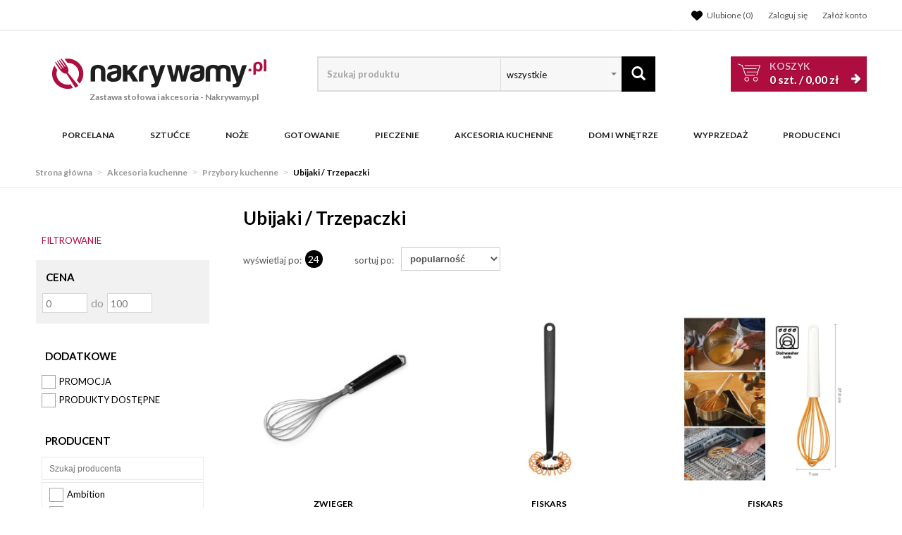

--- FILE ---
content_type: text/html; charset=utf-8
request_url: https://www.nakrywamy.pl/akcesoria-kuchenne/przybory-kuchenne/ubijaki/trzepaczki
body_size: 25867
content:
<!DOCTYPE html>
<html lang="pl">
<head>
    
    <!-- Global site tag (gtag.js) - Google Analytics -->
<script src="https://www.googletagmanager.com/gtag/js?id=G-25BNJRNNFD"></script>
<script>

    window.dataLayer = window.dataLayer || [];
    function gtag(){window.dataLayer.push(arguments);}
    gtag('js', new Date());
    gtag('config', 'G-25BNJRNNFD');

    function eeTriggerCustomEvent(name, data = []){
        var event;
        if(data.length) {
            event = new CustomEvent(name, {detail: data });
        } else {
            event = new Event(name);
        }
        document.dispatchEvent(event);
    }

    function eeTriggerClick(item){
        localStorage.setItem('last_list', item.getAttribute('ee_list'));
        localStorage.setItem('last_position', parseInt(item.getAttribute('ee_position')));
        gtag('event', 'select_content', {
            "content_type": "product",
            "items": [
                {
                    "id": item.getAttribute('ee_id'),
                    "name": item.getAttribute('ee_name'),
                    "list_name": item.getAttribute('ee_list'),
                    "brand": item.getAttribute('ee_brand'),
                    "category": item.getAttribute('ee_category'),
                                        "list_position": parseInt(item.getAttribute('ee_position')),
                    "quantity": 1,
                    "price": item.getAttribute('ee_price'),
                }
            ]
        });
    }

    function eeTriggerAddToBasket(item){
        localStorage.setItem('last_list', item.getAttribute('ee_list'));
        localStorage.setItem('last_position', parseInt(item.getAttribute('ee_position')));
        gtag('event', 'add_to_cart', {
            "items": [
                {
                    "id": item.getAttribute('ee_id'),
                    "name": item.getAttribute('ee_name'),
                    "list_name": item.getAttribute('ee_list'),
                    "brand": item.getAttribute('ee_brand'),
                    "category": item.getAttribute('ee_category'),
                                        "list_position": item.getAttribute('ee_position'),
                    "price": item.getAttribute('ee_price'),
                    "quantity": item.getAttribute('ee_quantity')
                }
            ]
        });
    }

        function eeTriggerRemoveFromBasket(data = []){
        gtag('event', 'remove_from_cart', {
            "items": [
                {
                    "id": data[0],
                    "name": data[1],
                                        "brand": data[2],
                    "category": data[3],
                                                            "price": data[4],
                    "quantity": data[5]
                }
            ]
        });
    }

    function eeTriggerCheckoutOption(option, value){
        gtag('event', 'set_checkout_option', {
            "checkout_step": 1,
            //"checkout_option": "shipping method",
            "checkout_option": option,
            "value": value
        });
    }

    function eeTriggerRegisterAd(id, name){
        gtag('event', 'view_promotion', {
            "promotions": [
                {
                    "id": id,
                    "name": name
                }
            ]
        });
    }

    function eeTriggerClickAd(id, name){
        gtag('event', 'select_content', {
            "promotions": [
                {
                    "id": id,
                    "name": name
                }
            ]
        });
    }

    document.addEventListener("ee_count_in_basket", function(event){
        //id,old_amount,new_amount
        var data = event.detail;
        var item = document.getElementById('pozycja'+data[0]);
        if(parseInt(data[1]) != parseInt(data[2]) && parseInt(data[1]) > parseInt(data[2])){
            gtag('event', 'remove_from_cart', {
                "items": [
                    {
                        "id": item.getAttribute('ee_id'),
                        "name": item.getAttribute('ee_name'),
                                                "brand": item.getAttribute('ee_brand'),
                        "category": item.getAttribute('ee_category'),
                                                                        "price": item.getAttribute('ee_price'),
                        "quantity": (data[1]-data[2])
                    }
                ]
            });
        }
        if(parseInt(data[1]) != parseInt(data[2]) && parseInt(data[2]) > parseInt(data[1])){
            gtag('event', 'add_to_cart', {
                "items": [
                    {
                        "id": item.getAttribute('ee_id'),
                        "name": item.getAttribute('ee_name'),
                                                "brand": item.getAttribute('ee_brand'),
                        "category": item.getAttribute('ee_category'),
                                                                        "price": item.getAttribute('ee_price'),
                        "quantity": (data[2]-data[1])
                    }
                ]
            });
        }
    });

                    gtag('event', 'view_item_list', {
        "items": [
                                    {
                "id": "68586",
                "name": "ZWIEGER FORTE Trzepaczka / stal nierdzewna i tworzywo sztuczne",
                "list_name": "Kategoria",
                "brand": "Zwieger",
                "category": "Akcesoria kuchenne/Przybory kuchenne/Ubijaki / Trzepaczki",
                                "list_position": 1,
                "quantity": 1,
                "price": 14.50            },
                                    {
                "id": "5323",
                "name": "FISKARS FUNCTIONAL FORM 1014438 Trzepaczka spiralna 34,5 cm",
                "list_name": "Kategoria",
                "brand": "Fiskars",
                "category": "Akcesoria kuchenne/Przybory kuchenne/Ubijaki / Trzepaczki",
                                "list_position": 2,
                "quantity": 1,
                "price": 31.50            },
                                    {
                "id": "37386",
                "name": "FISKARS FUNCTIONAL FORM 1023613 Trzepaczka z silikonowymi końcami / tworzywo sztuczne",
                "list_name": "Kategoria",
                "brand": "Fiskars",
                "category": "Akcesoria kuchenne/Przybory kuchenne/Ubijaki / Trzepaczki",
                                "list_position": 3,
                "quantity": 1,
                "price": 39.00            },
                                    {
                "id": "29027",
                "name": "AMBITION IVY Trzepaczka / rózga 24 cm / stal nierdzewna",
                "list_name": "Kategoria",
                "brand": "Ambition",
                "category": "Akcesoria kuchenne/Przybory kuchenne/Ubijaki / Trzepaczki",
                                "list_position": 4,
                "quantity": 1,
                "price": 8.00            },
                                    {
                "id": "24874",
                "name": "AMBITION NORDIC Trzepaczka silikonowa 28,5 cm z bambusową rączką / skandynawski styl",
                "list_name": "Kategoria",
                "brand": "Ambition",
                "category": "Akcesoria kuchenne/Przybory kuchenne/Ubijaki / Trzepaczki",
                                "list_position": 5,
                "quantity": 1,
                "price": 9.99            },
                                    {
                "id": "69324",
                "name": "TADAR RÓZGA / TRZEPACZKA SPIRAL 18CM",
                "list_name": "Kategoria",
                "brand": "Tadar",
                "category": "Akcesoria kuchenne/Przybory kuchenne/Ubijaki / Trzepaczki",
                                "list_position": 6,
                "quantity": 1,
                "price": 3.22            },
                                    {
                "id": "28989",
                "name": "AMBITION IVY Ubijaczka / trzepaczka 28 cm / stal nierdzewna",
                "list_name": "Kategoria",
                "brand": "Ambition",
                "category": "Akcesoria kuchenne/Przybory kuchenne/Ubijaki / Trzepaczki",
                                "list_position": 7,
                "quantity": 1,
                "price": 9.99            },
                                    {
                "id": "50943",
                "name": "GERLACH NATUR Trzepaczka / drewno akacjowe",
                "list_name": "Kategoria",
                "brand": "Gerlach",
                "category": "Akcesoria kuchenne/Producenci",
                                "list_position": 8,
                "quantity": 1,
                "price": 36.00            },
                                    {
                "id": "71464",
                "name": "AMBITION | FERN GREY TRZEPACZKA SZARA / tworzywo sztuczne",
                "list_name": "Kategoria",
                "brand": "Ambition",
                "category": "Akcesoria kuchenne/Przybory kuchenne/Ubijaki / Trzepaczki",
                                "list_position": 9,
                "quantity": 1,
                "price": 7.98            },
                                    {
                "id": "63764",
                "name": "KUCHENPROFI Trzepaczka z kulkami 28 cm / stal nierdzewna / FreeForm",
                "list_name": "Kategoria",
                "brand": "Kuchenprofi",
                "category": "Akcesoria kuchenne/Przybory kuchenne/Ubijaki / Trzepaczki",
                                "list_position": 10,
                "quantity": 1,
                "price": 99.90            },
                                    {
                "id": "29055",
                "name": "AMBITION IVY Ubijaczka obrotowa 35 cm / stal  nierdzewna / 96801",
                "list_name": "Kategoria",
                "brand": "Ambition",
                "category": "Akcesoria kuchenne/Przybory kuchenne/Ubijaki / Trzepaczki",
                                "list_position": 11,
                "quantity": 1,
                "price": 14.99            },
                                    {
                "id": "40985",
                "name": "KELA RONDO Ubijak / trzepaczka kuchenna 25 cm / stal nierdzewna",
                "list_name": "Kategoria",
                "brand": "Kela",
                "category": "Akcesoria kuchenne",
                                "list_position": 12,
                "quantity": 1,
                "price": 45.90            },
                                    {
                "id": "39603",
                "name": "TADAR PAULA Ubijak / trzepaczka kuchenna 30 cm / stal nierdzewna",
                "list_name": "Kategoria",
                "brand": "Tadar",
                "category": "Akcesoria kuchenne/Przybory kuchenne/Ubijaki / Trzepaczki",
                                "list_position": 13,
                "quantity": 1,
                "price": 7.69            },
                                    {
                "id": "39605",
                "name": "TADAR PAULA Ubijak / trzepaczka kuchenna 30 cm / stal nierdzewna",
                "list_name": "Kategoria",
                "brand": "Tadar",
                "category": "Akcesoria kuchenne/Przybory kuchenne/Ubijaki / Trzepaczki",
                                "list_position": 14,
                "quantity": 1,
                "price": 7.69            },
                                    {
                "id": "39606",
                "name": "TADAR PAULA Ubijak / trzepaczka kuchenna 36 cm / stal nierdzewna",
                "list_name": "Kategoria",
                "brand": "Tadar",
                "category": "Akcesoria kuchenne/Przybory kuchenne/Ubijaki / Trzepaczki",
                                "list_position": 15,
                "quantity": 1,
                "price": 8.44            },
                                    {
                "id": "47874",
                "name": "KELA COOKIE Rózga kuchenna / ubijaczka 22,5 cm / stal nierdzewna + silikon",
                "list_name": "Kategoria",
                "brand": "Kela",
                "category": "Akcesoria kuchenne/Przybory kuchenne/Ubijaki / Trzepaczki",
                                "list_position": 16,
                "quantity": 1,
                "price": 27.90            },
                                    {
                "id": "40983",
                "name": "KELA RONDO Różga / trzepaczka kuchenna 20 cm / stal nierdzewna",
                "list_name": "Kategoria",
                "brand": "Kela",
                "category": "Akcesoria kuchenne/Przybory kuchenne/Ubijaki / Trzepaczki",
                                "list_position": 17,
                "quantity": 1,
                "price": 45.90            },
                                    {
                "id": "69664",
                "name": "KELA | Cookie | rózga kuchenna, silikon/stal nierdzewna, 26 cm, szara",
                "list_name": "Kategoria",
                "brand": "Kela",
                "category": "Akcesoria kuchenne/Przybory kuchenne/Ubijaki / Trzepaczki",
                                "list_position": 18,
                "quantity": 1,
                "price": 29.90            },
                                    {
                "id": "63763",
                "name": "KUCHENPROFI PARMA Trzepaczka z kulkami 28 cm / stal nierdzewna / silikon  / FreeForm",
                "list_name": "Kategoria",
                "brand": "Kuchenprofi",
                "category": "Akcesoria kuchenne/Przybory kuchenne/Ubijaki / Trzepaczki",
                                "list_position": 19,
                "quantity": 1,
                "price": 99.90            },
                    ]
    });
        
                </script>

    <title>Ubijaki / Trzepaczki - Nakrywamy.pl</title>
<meta name="description" content="Przeglądaj Ubijaki / Trzepaczki w sklepie Nakrywamy.pl. Sztućce, Serwisy obiadowe, Garnki i Noże kuchenne - Nakrywamy.pl" />
<meta name="keywords" content="Ubijaki / Trzepaczki, Akcesoria kuchenne, Sztućce, Serwisy obiadowe, Garnki i Noże kuchenne - Nakrywamy.pl" />
<meta name="robots" content="index,follow" />    <meta http-equiv="Content-Type" content="text/html; charset=utf-8" />
    <meta name="viewport" content="width=device-width, initial-scale=1, maximum-scale=5" />
    <meta name="facebook-domain-verification" content="9kkaje8peqs17aidw0m3l717zby9ec" />

    <base href="https://www.nakrywamy.pl/static/" />
    <!--[if gt IE 8]>--><link rel="stylesheet" type="text/css" href="css/style.css?ver=5.01_c37d933" /><!--<![endif]-->
    <!--[if lt IE 9]><link rel="stylesheet" type="text/css" href="css/ie8.css?ver=5.01_c37d933" /><![endif]-->
    <link rel="shortcut icon" href="https://www.nakrywamy.pl/images/favicon/favicon.ico" type="image/x-icon" />

		    <link href='//fonts.googleapis.com/css?family=Lato:300,400,700&subset=latin,latin-ext' rel='stylesheet' type='text/css'>
	    	
    <script type="text/javascript">
        if (window.location.hash == "#_=_"){
            window.location.hash = ''; // for older browsers, leaves a # behind
            history.pushState('', document.title, window.location.pathname); // nice and clean
        }
    </script>
    <script type="text/javascript" src="js/fix.js?ver=5.01_c37d933"></script>
    
<meta property="og:title" content="Ubijaki / Trzepaczki - Nakrywamy.pl" />
<meta property="og:description" content="Przeglądaj Ubijaki / Trzepaczki w sklepie Nakrywamy.pl. Sztućce, Serwisy obiadowe, Garnki i Noże kuchenne - Nakrywamy.pl" />
<meta property="og:image" content="https://www.nakrywamy.pl/static/img/custom/logo.png" />
<meta property="og:url" content="https://www.nakrywamy.pl/akcesoria-kuchenne/przybory-kuchenne/ubijaki/trzepaczki" />


    <script>
        var gaProperty = 'UA-21743582-Y';

        var disableStr = 'ga-disable-' + gaProperty;
        if (document.cookie.indexOf(disableStr + '=true') > -1) {
          window[disableStr] = true;
        }

        function gaOptout() {
          document.cookie = disableStr + '=true; expires=Thu, 31 Dec 2099 23:59:59 UTC; path=/';
          window[disableStr] = true;
        }
    </script>

    <style>.async-hide { opacity: 0 !important} </style>
    <script>(function(a,s,y,n,c,h,i,d,e){s.className+=' '+y;h.start=1*new Date;
    h.end=i=function(){s.className=s.className.replace(RegExp(' ?'+y),'')};
    (a[n]=a[n]||[]).hide=h;setTimeout(function(){i();h.end=null},c);h.timeout=c;
    })(window,document.documentElement,'async-hide','dataLayer',1000,
    {'GTM-KSGPKD4':true});</script>

    <script type="text/javascript">
            </script>

    <!-- config -->
    <script type="text/javascript">
        var baseURL = "/";
        var showErrors = 0; // default: 0
        var goToBasket = 0; // default: 0
        var propsLevel = 0;
        var zoomEnable = 0; //  default: 0
        var replaceImage = 0; // replace whole product gallery when selected a color; default: 0
        var replacePrice = 0; // replace price when changed product count at product card; default: 0
        var zoomSize1 = 364;
        var zoomSize2 = 480;
        var zoomSize3 = 580;
        var soczewki = 0;
        var hideBasketAfterAddTo = 1;
        var fancyboxVersion = 2;
		var f_step = 1;
		var publicstorage = 1;
        var publicstorage_remove_on_click = 1;
    </script>
    <!-- end: config -->

    
    <script>
    (function(i,s,o,g,r,a,m){i['GoogleAnalyticsObject']=r;i[r]=i[r]||function(){
    (i[r].q=i[r].q||[]).push(arguments)},i[r].l=1*new Date();a=s.createElement(o),
    m=s.getElementsByTagName(o)[0];a.async=1;a.src=g;m.parentNode.insertBefore(a,m)
    })(window,document,'script','//www.google-analytics.com/analytics.js','ga');
    ga('create', 'UA-21743582-1', 'auto');
        ga('require', 'ec');

                    ga('ec:addImpression', {
            'id': '68586',
            'name': 'ZWIEGER FORTE Trzepaczka / stal nierdzewna i tworzywo sztuczne',
            'brand': 'Zwieger',
            'list': 'Ubijaki / Trzepaczki',
            'position': 1        });
                ga('ec:addImpression', {
            'id': '5323',
            'name': 'FISKARS FUNCTIONAL FORM 1014438 Trzepaczka spiralna 34,5 cm ',
            'brand': 'Fiskars',
            'list': 'Ubijaki / Trzepaczki',
            'position': 2        });
                ga('ec:addImpression', {
            'id': '37386',
            'name': 'FISKARS FUNCTIONAL FORM 1023613 Trzepaczka z silikonowymi końcami / tworzywo sztuczne',
            'brand': 'Fiskars',
            'list': 'Ubijaki / Trzepaczki',
            'position': 3        });
                ga('ec:addImpression', {
            'id': '29027',
            'name': 'AMBITION IVY Trzepaczka / rózga 24 cm / stal nierdzewna',
            'brand': 'Ambition',
            'list': 'Ubijaki / Trzepaczki',
            'position': 4        });
                ga('ec:addImpression', {
            'id': '24874',
            'name': 'AMBITION NORDIC Trzepaczka silikonowa 28,5 cm z bambusową rączką / skandynawski styl',
            'brand': 'Ambition',
            'list': 'Ubijaki / Trzepaczki',
            'position': 5        });
                ga('ec:addImpression', {
            'id': '69324',
            'name': 'TADAR RÓZGA / TRZEPACZKA SPIRAL 18CM',
            'brand': 'Tadar',
            'list': 'Ubijaki / Trzepaczki',
            'position': 6        });
                ga('ec:addImpression', {
            'id': '28989',
            'name': 'AMBITION IVY Ubijaczka / trzepaczka 28 cm / stal nierdzewna',
            'brand': 'Ambition',
            'list': 'Ubijaki / Trzepaczki',
            'position': 7        });
                ga('ec:addImpression', {
            'id': '50943',
            'name': 'GERLACH NATUR Trzepaczka / drewno akacjowe',
            'brand': 'Gerlach',
            'list': 'Ubijaki / Trzepaczki',
            'position': 8        });
                ga('ec:addImpression', {
            'id': '71464',
            'name': 'AMBITION | FERN GREY TRZEPACZKA SZARA / tworzywo sztuczne',
            'brand': 'Ambition',
            'list': 'Ubijaki / Trzepaczki',
            'position': 9        });
                ga('ec:addImpression', {
            'id': '63764',
            'name': 'KUCHENPROFI Trzepaczka z kulkami 28 cm / stal nierdzewna / FreeForm',
            'brand': 'Kuchenprofi',
            'list': 'Ubijaki / Trzepaczki',
            'position': 10        });
                ga('ec:addImpression', {
            'id': '29055',
            'name': 'AMBITION IVY Ubijaczka obrotowa 35 cm / stal  nierdzewna / 96801',
            'brand': 'Ambition',
            'list': 'Ubijaki / Trzepaczki',
            'position': 11        });
                ga('ec:addImpression', {
            'id': '40985',
            'name': 'KELA RONDO Ubijak / trzepaczka kuchenna 25 cm / stal nierdzewna ',
            'brand': 'Kela',
            'list': 'Ubijaki / Trzepaczki',
            'position': 12        });
                ga('ec:addImpression', {
            'id': '39603',
            'name': 'TADAR PAULA Ubijak / trzepaczka kuchenna 30 cm / stal nierdzewna',
            'brand': 'Tadar',
            'list': 'Ubijaki / Trzepaczki',
            'position': 13        });
                ga('ec:addImpression', {
            'id': '39605',
            'name': 'TADAR PAULA Ubijak / trzepaczka kuchenna 30 cm / stal nierdzewna',
            'brand': 'Tadar',
            'list': 'Ubijaki / Trzepaczki',
            'position': 14        });
                ga('ec:addImpression', {
            'id': '39606',
            'name': 'TADAR PAULA Ubijak / trzepaczka kuchenna 36 cm / stal nierdzewna',
            'brand': 'Tadar',
            'list': 'Ubijaki / Trzepaczki',
            'position': 15        });
                ga('ec:addImpression', {
            'id': '47874',
            'name': 'KELA COOKIE Rózga kuchenna / ubijaczka 22,5 cm / stal nierdzewna + silikon',
            'brand': 'Kela',
            'list': 'Ubijaki / Trzepaczki',
            'position': 16        });
                ga('ec:addImpression', {
            'id': '40983',
            'name': 'KELA RONDO Różga / trzepaczka kuchenna 20 cm / stal nierdzewna ',
            'brand': 'Kela',
            'list': 'Ubijaki / Trzepaczki',
            'position': 17        });
                ga('ec:addImpression', {
            'id': '69664',
            'name': 'KELA | Cookie | rózga kuchenna, silikon/stal nierdzewna, 26 cm, szara',
            'brand': 'Kela',
            'list': 'Ubijaki / Trzepaczki',
            'position': 18        });
                ga('ec:addImpression', {
            'id': '63763',
            'name': 'KUCHENPROFI PARMA Trzepaczka z kulkami 28 cm / stal nierdzewna / silikon  / FreeForm',
            'brand': 'Kuchenprofi',
            'list': 'Ubijaki / Trzepaczki',
            'position': 19        });
            





    
        if (window.performance) {
        var timeSincePageLoad = Math.round(performance.now());
        ga('send', 'timing', 'nakrywamy.pl', '/akcesoria-kuchenne/przybory-kuchenne/ubijaki/trzepaczki', timeSincePageLoad);
    }
    
    ga('send', 'pageview');
    </script>

            
    
    		<script>
	//dataLayer = [];
	dataLayer.push({
	    'ecomm_prodid': [68586,5323,37386],
	    'ecomm_pagetype': 'category',
	    'ecomm_totalvalue': 85.00	});
	</script>
    
    
    
    
	<!-- Google Tag Manager -->
	<script>(function(w,d,s,l,i){w[l]=w[l]||[];w[l].push({'gtm.start':
	new Date().getTime(),event:'gtm.js'});var f=d.getElementsByTagName(s)[0],
	j=d.createElement(s),dl=l!='dataLayer'?'&l='+l:'';j.async=true;j.src=
	'https://www.googletagmanager.com/gtm.js?id='+i+dl;f.parentNode.insertBefore(j,f);
	})(window,document,'script','dataLayer','GTM-5PJMQ7');</script>
	<!-- End Google Tag Manager -->

	
    <style type="text/css">
        .blog_listing_wrap .blog_list_item { padding: 0px; max-height: 513px; }
        /* 320 480 768 1000 1200 */
        @media only screen and (min-width:  1000px) {
            .blog_listing_wrap .blog_list_item { max-height: 650px; }
            .blog_listing_wrap .blog_list_item .thumb { min-height: 223px; line-height: 216px; }
        }
        @media only screen and (min-width:  1200px) {
            .blog_listing_wrap .blog_list_item { max-height: 650px; }
            .blog_listing_wrap .blog_list_item .thumb { min-height: 271px; line-height: 265px; }
        }

        .blog_listing_wrap .blog_list_item .info { padding: 5px 20px 20px; }
    </style>

    
        <script type="text/javascript">
       (function (srcjs) {
          window._edrone = window._edrone || {};
          _edrone.app_id = '64994820608d8';
          _edrone.platform = 'ebexo';
                    let doc = document.createElement('script');
          doc.type = 'text/javascript';
          doc.async = true;
          doc.src = ('https:' === document.location.protocol ? 'https:' : 'http:') + srcjs;
          let s = document.getElementsByTagName('script')[0];
          s.parentNode.insertBefore(doc, s);
       })("//d3bo67muzbfgtl.cloudfront.net/edrone_2_0.js?app_id=64994820608d8");
    </script>
    
    
    <script src='https://www.google.com/recaptcha/api.js?hl=pl'></script>
</head>
<body id="start">


<!-- Google Tag Manager (noscript) -->
<noscript><iframe src="https://www.googletagmanager.com/ns.html?id=GTM-5PJMQ7"
height="0" width="0" style="display:none;visibility:hidden"></iframe></noscript>
<!-- End Google Tag Manager (noscript) -->

<div class="oh">

<header>
<div class="head-strip1 hidden-xs">
    <div class="container">
        <div class="row">
            <div class="col-md-6 col-sm-3 hidden-xs">
                            </div>
            <div class="col-md-6 col-sm-9 col-xs-7">
                <div class="top-links">
                    <ul class="pull-right account">
                                                <li>
                            <a rel="nofollow" href="/twoje-ulubione" title="">
                                <svg xmlns="http://www.w3.org/2000/svg" viewBox="0 0 512 512" width="22">
                                    <path d="M0 190.9V185.1C0 115.2 50.52 55.58 119.4 44.1C164.1 36.51 211.4 51.37 244 84.02L256 96L267.1 84.02C300.6 51.37 347 36.51 392.6 44.1C461.5 55.58 512 115.2 512 185.1V190.9C512 232.4 494.8 272.1 464.4 300.4L283.7 469.1C276.2 476.1 266.3 480 256 480C245.7 480 235.8 476.1 228.3 469.1L47.59 300.4C17.23 272.1 .0003 232.4 .0003 190.9L0 190.9z"></path>
                                </svg>
                                <span>Ulubione (<item id="totalStoreTop">0</item>)</span>
                            </a>
                        </li>
                        <li>
                            <a rel="nofollow" href="/zaloguj" title="">
                                <i class="glyphicon glyphicon-user"></i> <span class="hidden-xs">Zaloguj się</span>
                                <span class="visible-xs">Konto</span>
                            </a>
                        </li>
                        <li class="hidden-xs"><a rel="nofollow" href="/rejestracja" title="">Załóż konto</a></li>
                                                                    </ul>
                </div>
            </div>
        </div>
    </div>
</div>
<div class="head-strip2">
    <div class="container">
        <div class="row">
            <div class="col-sm-4 col-md-4 col-lg-4 col-xs-12">
                <div class="logo">
                    <a href="/" title=""><img loading="lazy" src="/pliki/LOGO/logo.png" alt="" class="img-responsive" />
                                                            <div class="logo2 hidden-xs">Zastawa stołowa i akcesoria <span>- Nakrywamy.pl</span></div>
                                        </a>
                </div>
            </div>
            <div class="col-sm-4 col-md-5 col-xs-12">
                    <div class="top-search top-search-toggle">
                        <div class="search-input-wrapper">
                            <form id="SEARCH_FORM" class="" action="/szukaj?pp=1&amp;rpp=24" method="get" onsubmit="wait('Trwa wyszukiwanie...');">
                                <input type="hidden" name="szukaj" value="tak" id="szukaj">                                <input id="fraza4" name="fraza" autocomplete="off" type="text" placeholder="Szukaj produktu"/>
                                
                                <select name="kategoria">
                                	<option>wszystkie</option>
                                	                                		                                	                                		                                			                                				<option value="3640"  >NPCoferta</option>
                                			                                		                                	                                		                                			                                				<option value="3622"  >Tescoma import</option>
                                			                                		                                	                                		                                			                                				<option value="3598"  >Zakupy i hobby</option>
                                			                                		                                	                                		                                			                                				<option value="3579"  >Organizacja i porządek</option>
                                			                                		                                	                                		                                			                                				<option value="3560"  >Przechowywanie i pakowanie potraw</option>
                                			                                		                                	                                		                                			                                				<option value="3538"  >Napoje</option>
                                			                                		                                	                                		                                			                                				<option value="3485"  >Serwowanie</option>
                                			                                		                                	                                		                                			                                				<option value="3461"  >Pieczenie</option>
                                			                                		                                	                                		                                			                                				<option value="3416"  >Gotowanie</option>
                                			                                		                                	                                		                                			                                				<option value="3369"  >Przygotowanie i obróbka potraw</option>
                                			                                		                                	                                		                                			                                				<option value="3327"  >TESCOMA HOME</option>
                                			                                		                                	                                		                                	                                		                                			                                				<option value="2753"  >Sztućce Tadar</option>
                                			                                		                                	                                		                                	                                		                                			                                				<option value="2680"  >Porcelana</option>
                                			                                		                                	                                		                                			                                				<option value="139"  >Sztućce</option>
                                			                                		                                	                                		                                			                                				<option value="204"  >Noże</option>
                                			                                		                                	                                		                                			                                				<option value="221"  >Gotowanie</option>
                                			                                		                                	                                		                                			                                				<option value="1906"  >Pieczenie</option>
                                			                                		                                	                                		                                			                                				<option value="84"  >Akcesoria kuchenne</option>
                                			                                		                                	                                		                                			                                				<option value="2228"  >Dom i wnętrze</option>
                                			                                		                                	                                		                                			                                				<option value="735"  >WYPRZEDAŻ</option>
                                			                                		                                	                            	</select>
                                <a class="pointer" onclick="$('#SEARCH_FORM').submit();" title=""><i class="glyphicon glyphicon-search"></i></a>
                            </form>
                        </div>
                        <svg width="25" height="25" xmlns="http://www.w3.org/2000/svg" viewBox="0 0 320 512" class="search-input-wrapper-close-icon" data-selector="search-mobile-icon">
                            <path d="M315.3 411.3c-6.253 6.253-16.37 6.253-22.63 0L160 278.6l-132.7 132.7c-6.253 6.253-16.37 6.253-22.63 0c-6.253-6.253-6.253-16.37 0-22.63L137.4 256L4.69 123.3c-6.253-6.253-6.253-16.37 0-22.63c6.253-6.253 16.37-6.253 22.63 0L160 233.4l132.7-132.7c6.253-6.253 16.37-6.253 22.63 0c6.253 6.253 6.253 16.37 0 22.63L182.6 256l132.7 132.7C321.6 394.9 321.6 405.1 315.3 411.3z"></path>
                        </svg>
                    </div>


                            </div>
            <div class="col-sm-4 col-md-3 hidden-xs">
                                <div id="MB_slideDownAuto" class="custom_basket js-showbasket2">
                    <a rel="nofollow" href="/koszyk" class="total">
                        <span class="lab">Koszyk</span>
                        <item id="totalItemTop"></item> szt. / <item id="totalPriceTop"></item>
                        <i class="fa fa-arrow-right"></i>
                    </a>
                </div>
                            </div>
        </div>
    </div>
</div>
<div class="head-strip-menu head-strip-menu_custom">
    <nav class="navbar navbar-default" role="navigation">
        <div class="container">
            <div class="new-menu visible-xs cf">
                <div class="navbar-toggle pull-left" data-toggle="collapse" data-target="#main-menu">
                    <i class="fa fa-bars"></i>
                </div>
                <a href="/">
                    <img src="img/custom/logo3.png" class="img-responsive" alt="">
                </a>
                <div class="pull-right icons-menu">
                    <span href="#" title="" style="display: inline-block" data-selector="search-mobile-icon">
                    	<i class="glyphicon glyphicon-search mobile-icon mobile-icon-search"></i>
                    </span>
                                        <a href="/zaloguj" title="" class=""><i class="fa fa-user"></i></a>
                                        <a href="/twoje-ulubione" title="">
                        <i class="fa fa-heart" style="margin: 0 6px 0 0;"></i>
                        <span id="totalStoreTop2" class="count" style="display:none;"></span>
                    </a>
                    <a href="/koszyk" title="" class="small-basket">
                        <svg width="26" height="26" xmlns="http://www.w3.org/2000/svg" viewBox="0 0 576 512" class="mobile-icon mr-0">
                            <path d="M96 0C107.5 0 117.4 8.19 119.6 19.51L121.1 32H541.8C562.1 32 578.3 52.25 572.6 72.66L518.6 264.7C514.7 278.5 502.1 288 487.8 288H170.7L179.9 336H488C501.3 336 512 346.7 512 360C512 373.3 501.3 384 488 384H159.1C148.5 384 138.6 375.8 136.4 364.5L76.14 48H24C10.75 48 0 37.25 0 24C0 10.75 10.75 0 24 0H96zM128 464C128 437.5 149.5 416 176 416C202.5 416 224 437.5 224 464C224 490.5 202.5 512 176 512C149.5 512 128 490.5 128 464zM512 464C512 490.5 490.5 512 464 512C437.5 512 416 490.5 416 464C416 437.5 437.5 416 464 416C490.5 416 512 437.5 512 464z"/>
                        </svg>
                                                <span id="totalItemTop2" class="count" style="display:none;"></span>
                                            </a>
                </div>               
            </div>

            <div id="main-menu" class="collapse navbar-collapse menu-wrapper">            	
                <ul class="nav navbar-nav pull-left">
                	<div class="main-nav-title">
                		Menu
                    	<div class="ts_close" data-selector="close-menu"></div>
                	</div>
                	<div class="nav-bar-search">
                        <div class="top-search">
                            <div class="search-input-wrapper">
                                <form id="SEARCH_FORM_MENU" class="" action="/szukaj?pp=1&amp;rpp=24" method="get" onsubmit="wait('Trwa wyszukiwanie...');">
                                    <input type="hidden" name="szukaj" value="tak">
                                    <input type="text" name="fraza" placeholder="Wyszukaj">
                                    <a class="pointer" onclick="$('#SEARCH_FORM_MENU').submit();" title=""><i class="glyphicon glyphicon-search"></i></a>
                                </form>
                            </div>
                        </div>
                    </div>
                    
                                                                                    <li class="parent noclick">
                                                                        <a class="menu-local menu-local-2680" cat_id="2680" href="/porcelana" title="Porcelana">
                                        Porcelana                                        <i class="fa fa-plus-square-o visible-xs pull-right"></i>
                                    </a>
                                </li>
                                                            <li class="parent noclick">
                                                                        <a class="menu-local menu-local-139" cat_id="139" href="/sztucce" title="Sztućce">
                                        Sztućce                                        <i class="fa fa-plus-square-o visible-xs pull-right"></i>
                                    </a>
                                </li>
                                                            <li class="parent noclick">
                                                                        <a class="menu-local menu-local-204" cat_id="204" href="/noze-kuchenne" title="Noże">
                                        Noże                                        <i class="fa fa-plus-square-o visible-xs pull-right"></i>
                                    </a>
                                </li>
                                                            <li class="parent noclick">
                                                                        <a class="menu-local menu-local-221" cat_id="221" href="/gotowanie" title="Gotowanie">
                                        Gotowanie                                        <i class="fa fa-plus-square-o visible-xs pull-right"></i>
                                    </a>
                                </li>
                                                            <li class="parent noclick">
                                                                        <a class="menu-local menu-local-1906" cat_id="1906" href="/pieczenie-2" title="Pieczenie">
                                        Pieczenie                                        <i class="fa fa-plus-square-o visible-xs pull-right"></i>
                                    </a>
                                </li>
                                                            <li class="parent noclick">
                                                                        <a class="menu-local menu-local-84" cat_id="84" href="/akcesoria-kuchenne" title="Akcesoria kuchenne">
                                        Akcesoria kuchenne                                        <i class="fa fa-plus-square-o visible-xs pull-right"></i>
                                    </a>
                                </li>
                                                            <li class="parent noclick">
                                                                        <a class="menu-local menu-local-2228" cat_id="2228" href="/dom-i-wnetrze" title="Dom i wnętrze">
                                        Dom i wnętrze                                        <i class="fa fa-plus-square-o visible-xs pull-right"></i>
                                    </a>
                                </li>
                                                            <li class="parent noclick">
                                                                        <a class="menu-local menu-local-735" cat_id="735" href="/wyprzedaz" title="WYPRZEDAŻ">
                                        WYPRZEDAŻ                                        <i class="fa fa-plus-square-o visible-xs pull-right"></i>
                                    </a>
                                </li>
                                                    
                    
                        <li class="parent noclick menu-small-right" id="testme">
                            <a href="/producenci" title="">
                                Producenci
                                <i class="fa fa-plus-square-o visible-xs pull-right"></i>
                            </a>
                            <div class="submenu">
                                <div class="row">
                                    <div class="col-md-12 col-sm-12">
                                        <div class="menu-box">
                                                                                        <ul>
                                                <li><a href="/lubiana">LUBIANA</a></li>
                                                <li><a href="/fiskars">FISKARS</a></li>                                                
                                                <li><a href="/gerlach"">GERLACH</a></li>
                                                <li><a href="/ambition">AMBITION</a></li>
                                                <li><a href="/zwieger">ZWIEGER</a></li>
                                                <li><a href="/tadar">TADAR</a></li>
                                                <li><a href="/chodziez">CHODZIEŻ</a></li>
                                            </ul>
<div class="title"><a href="/producenci">Wszyscy<i class="fa fa-plus-square-o visible-xs pull-right"></i><i class="fa fa-minus-square-o visible-xs pull-right"></i></a></div>                                        </div>
                                    </div>
                                </div>
                            </div>
                        </li>
                    	<li><a href="/twoje-konto" title="" class="bottom-link first">Logowanie/rejestracja</a></li>
                    	<li><a href="/kontakt" title="" class="bottom-link">Kontakt</a></li>
                </ul>
            </div>
        </div>
    </nav>
</div></header>



<section class="breadcrumbs">
    <div class="container cf">
        <ol class="breadcrumb">
                                                <li>
                        <a href="https://www.nakrywamy.pl/">
                            <item>Strona główna</item>
                        </a>
                    </li>
                                                                <li>
                        <a href="/akcesoria-kuchenne">
                            <item>Akcesoria kuchenne</item>
                        </a>
                    </li>
                                                                <li>
                        <a href="/akcesoria-kuchenne/przybory-kuchenne">
                            <item>Przybory kuchenne</item>
                        </a>
                    </li>
                                                                <li class="active">
                        <item>Ubijaki / Trzepaczki</item>
                    </li>
                                    </ol>
    </div>
</section>

<script type="application/ld+json">
{
"@context": "https://schema.org",
"@type": "BreadcrumbList",
  "itemListElement": [
                     {
        "@type": "ListItem",
        "position": 1,
        "name": "Akcesoria kuchenne",
        "item": "https://www.nakrywamy.pl/akcesoria-kuchenne"
      },                   {
        "@type": "ListItem",
        "position": 2,
        "name": "Przybory kuchenne",
        "item": "https://www.nakrywamy.pl/akcesoria-kuchenne/przybory-kuchenne"
      },                   {
        "@type": "ListItem",
        "position": 3,
        "name": "Ubijaki / Trzepaczki",
        "item": "https://www.nakrywamy.pl/akcesoria-kuchenne/przybory-kuchenne/ubijaki/trzepaczki"
      }       ]
}
</script>


<section class="main two-cols">
    <div class="container cf">
        <div class="site-title mobile-title hidden-md hidden-lg hidden-sm">
        <h2>Ubijaki / Trzepaczki</h2>
    </div>
        
    
<div class="sidebar" >


    <div class="filter_buttons">
        <button type="button" class="navbar-toggle custom_filter_toggle" data-toggle="collapse" data-target="#sidebar">
            filtruj <i class="fa fa-bars"></i>
        </button>

        <button type="button" class="navbar-toggle custom_filter_toggle" data-toggle="collapse" data-target="#sort">
            Sortuj <i class="fa fa-bars"></i>
        </button>
    </div>

    <div class="hidden-lg hidden-md hidden-sm">
        <div class="collapse navbar-collapse custom_sort " id="sort">
            <p>
                <button type="button" class="btn  btn-primary" data-toggle="collapse" data-target="#sort">
                Zamknij <i class="fa fa-times"></i>
            </button>
            </p>
            <div class="box">
                <p>
                    <a class="btn btn-info" href="/akcesoria-kuchenne/przybory-kuchenne/ubijaki/trzepaczki?sort=name-asc">nazwa, rosnąco</a>
                </p>
                <p>
                    <a class="btn btn-info" href="/akcesoria-kuchenne/przybory-kuchenne/ubijaki/trzepaczki?sort=price-asc">cena, rosnąco</a>
                </p>
                <p>
                    <a class="btn btn-info" href="/akcesoria-kuchenne/przybory-kuchenne/ubijaki/trzepaczki?sort=name-desc">nazwa, malejąco</a>
                </p>
                <p>
                    <a class="btn btn-info" href="/akcesoria-kuchenne/przybory-kuchenne/ubijaki/trzepaczki?sort=price-desc">cena, malejąco</a>
                </p>
            </div>
        </div>
    </div>

    <div class="sidebar-collapse collapse navbar-collapse" id="sidebar">
        <p class=" hidden-lg hidden-md hidden-sm">
            <button type="button" class="btn btn-primary" data-toggle="collapse" data-target="#sidebar">
            Zamknij <i class="fa fa-times"></i>
        </button>
        </p>
                    <input type="hidden" id="baselink" name="baselink" value="/akcesoria-kuchenne/przybory-kuchenne/ubijaki/trzepaczki?filtr="><input type="hidden" id="baselink2" name="baselink2" value=""><input type="hidden" id="baselink3" name="baselink3" value=""><input type="hidden" id="baselink4" name="baselink4" value="/akcesoria-kuchenne/przybory-kuchenne/ubijaki/trzepaczki/f/">
<div class="left-filters">
    
    <input type="hidden" id="f_pmin" name="f_pmin" value="0"/>
<input type="hidden" id="f_pmax" name="f_pmax" value="100"/>

<input type="hidden" id="f_p_from" name="f_p_from" value="0" />
<input type="hidden" id="f_p_to" name="f_p_to" value="100" />

<div class="box box-rangeslider">
    <a class="title collapsed" data-toggle="collapse" href="#collapse_2">
        <em>Cena</em>
        <i class="fa fa-plus-square-o visible-xs pull-right"></i>
        <i class="fa fa-minus-square-o visible-xs pull-right"></i>
    </a>

    <div class="panel-collapse collapse " id="collapse_2">
        <div class="price-range cf">
            <div class="price-slider"></div>
            <form>
                <div>
                    <input type="number" name="range-1a" id="range-1a" class="ui-slider-input">
                    <span class="range-label">do</span>
                    <input type="number" name="range-1b" id="range-1b" class="ui-slider-input">
                    <a id="refresh-slider" title="" class="btn btn-square-grey hidden"><i class="fa fa-angle-double-right"></i></a>
                </div>
            </form>
        </div>
    </div>
</div>
<div class="box box-checkbox">
    <a class="title collapsed" data-toggle="collapse" href="#collapse_3">
        <em>Dodatkowe</em>
        <i class="fa fa-plus-square-o visible-xs pull-right"></i>
        <i class="fa fa-minus-square-o visible-xs pull-right"></i>
    </a>

    <div class="panel-collapse collapse " id="collapse_3">
        <div class="checkbox-list">
        	<label>
				<input class="frmfilterNBP" type="checkbox" name="fpercent" id="fpercent" value="1" />
				<span class="percent">PROMOCJA</span></label>
			<label>
				<input class="frmfilterNBP" type="checkbox" name="favail" id="favail" value="1" />
				<span class="avail">PRODUKTY DOSTĘPNE</span></label>
        </div>
    </div>
</div>
<div class="box box-scroll-list">
    <a class="title collapsed" data-toggle="collapse" href="#collapse_4">
        <em>Producent</em>         <i class="fa fa-plus-square-o visible-xs pull-right"></i>
        <i class="fa fa-minus-square-o visible-xs pull-right"></i>
    </a>

    <div class="prod-search panel-collapse collapse " id="collapse_4">
        <input id="prod_search" class="text" type="text" name="" placeholder="Szukaj producenta" />

        <div class="scroll-list prod-search-list">
                        <label lid="ambition"><input value="ambition" type="checkbox" name="f[10000][]" class="frmfilterCurl9" id="10000-ambition"  />
                <span>Ambition</span></label>
                        <label lid="fiskars"><input value="fiskars" type="checkbox" name="f[10000][]" class="frmfilterCurl9" id="10000-fiskars"  />
                <span>Fiskars</span></label>
                        <label lid="gerlach"><input value="gerlach" type="checkbox" name="f[10000][]" class="frmfilterCurl9" id="10000-gerlach"  />
                <span>Gerlach</span></label>
                        <label lid="kela"><input value="kela" type="checkbox" name="f[10000][]" class="frmfilterCurl9" id="10000-kela"  />
                <span>Kela</span></label>
                        <label lid="kuchenprofi"><input value="kuchenprofi" type="checkbox" name="f[10000][]" class="frmfilterCurl9" id="10000-kuchenprofi"  />
                <span>Kuchenprofi</span></label>
                        <label lid="tadar"><input value="tadar" type="checkbox" name="f[10000][]" class="frmfilterCurl9" id="10000-tadar"  />
                <span>Tadar</span></label>
                        <label lid="zwieger"><input value="zwieger" type="checkbox" name="f[10000][]" class="frmfilterCurl9" id="10000-zwieger"  />
                <span>Zwieger</span></label>
                    </div>
    </div>
</div>
<style type="text/css">
    .prod-search input.text { width: 100%; margin-bottom:3px; border:1px solid #eae9e9; }
</style>
<div class="box box-colors">
    <a class="title collapsed" data-toggle="collapse" href="#collapse_5">
        <em>Kolor</em>        <i class="fa fa-plus-square-o visible-xs pull-right"></i>
        <i class="fa fa-minus-square-o visible-xs pull-right"></i>
    </a>

    <div class="panel-collapse collapse " id="collapse_5">
        <div class="colors">
            <a rel="nofollow" href="/akcesoria-kuchenne/przybory-kuchenne/ubijaki/trzepaczki/f/czarny"><span><img src="/piktogramy/czarny.png" border="0" /></span></a><a rel="nofollow" href="/akcesoria-kuchenne/przybory-kuchenne/ubijaki/trzepaczki/f/srebrny"><span><img src="/piktogramy/silver.png" border="0" /></span></a><a rel="nofollow" href="/akcesoria-kuchenne/przybory-kuchenne/ubijaki/trzepaczki/f/odcienszarosci"><span><img src="/piktogramy/szarosci.png" border="0" /></span></a><a rel="nofollow" href="/akcesoria-kuchenne/przybory-kuchenne/ubijaki/trzepaczki/f/bialy"><span><img src="/piktogramy/bialy.png" border="0" /></span></a><a rel="nofollow" href="/akcesoria-kuchenne/przybory-kuchenne/ubijaki/trzepaczki/f/odcienbezuibrazu"><span><img src="/piktogramy/bezbraz.png" border="0" /></span></a><a rel="nofollow" href="/akcesoria-kuchenne/przybory-kuchenne/ubijaki/trzepaczki/f/odcienpomaranczowegoiczerwieni"><span><img src="/piktogramy/pomczer.png" border="0" /></span></a>        </div>
    </div>
</div>
<div class="box box-checkbox">
    <a class="title collapsed" data-toggle="collapse" href="#collapse_6">
        <em>Materiał</em>        <i class="fa fa-plus-square-o visible-xs pull-right"></i>
        <i class="fa fa-minus-square-o visible-xs pull-right"></i>
    </a>

    <div class="panel-collapse collapse " id="collapse_6">
        <div class="checkbox-list">
                        <label><input type="radio" class="frmfilterR" value="258" id="53-258" name="f[53][]" >
                <span>Drewno <em>(1)</em></span></label>
                        <label><input type="radio" class="frmfilterR" value="259" id="53-259" name="f[53][]" >
                <span>Silikon <em>(5)</em></span></label>
                        <label><input type="radio" class="frmfilterR" value="260" id="53-260" name="f[53][]" >
                <span>Stal nierdzewna <em>(9)</em></span></label>
                        <label><input type="radio" class="frmfilterR" value="261" id="53-261" name="f[53][]" >
                <span>Tworzywo sztuczne <em>(4)</em></span></label>
                    </div>
    </div>
</div>
<div class="box box-checkbox">
    <a class="title collapsed" data-toggle="collapse" href="#collapse_7">
        <em>Zmywarka</em>        <i class="fa fa-plus-square-o visible-xs pull-right"></i>
        <i class="fa fa-minus-square-o visible-xs pull-right"></i>
    </a>

    <div class="panel-collapse collapse " id="collapse_7">
        <div class="checkbox-list">
                        <label><input type="radio" class="frmfilterR" value="262" id="54-262" name="f[54][]" >
                <span>Tak <em>(9)</em></span></label>
                        <label><input type="radio" class="frmfilterR" value="263" id="54-263" name="f[54][]" >
                <span>Nie <em>(2)</em></span></label>
                    </div>
    </div>
</div>
</div>
                <div class="box box-menu">
            
            <div class="panel-collapse collapse" id="collapse_1">
                                    
                                                                                                                                        
                
                <a href="/akcesoria-kuchenne/przybory-kuchenne" class="title" title="Przybory kuchenne">
                    <h2>Przybory kuchenne</h2>
                    <i class="fa fa-plus-square-o visible-xs pull-right"></i>
                    <i class="fa fa-minus-square-o visible-xs pull-right"></i>
                </a>

                                <ul class="cat_list">
                	                       
                                        <li>
                        <a  href="/akcesoria-kuchenne/przybory-kuchenne/komplety" title="Komplety">Komplety</a>
                                            </li>         
                                                  
                       
                                        <li>
                        <a  href="/akcesoria-kuchenne/przybory-kuchenne/lyzki" title="Łyżki">Łyżki</a>
                                            </li>         
                                                  
                       
                                        <li>
                        <a  href="/akcesoria-kuchenne/przybory-kuchenne/lopatki/szpatuly" title="Łopatki / Szpatuły">Łopatki / Szpatuły</a>
                                            </li>         
                                                  
                       
                                        <li>
                        <a  href="/akcesoria-kuchenne/przybory-kuchenne/chochle-2" title="Chochle">Chochle</a>
                                            </li>         
                                                  
                       
                                        <li>
                        <a class="active" href="/akcesoria-kuchenne/przybory-kuchenne/ubijaki/trzepaczki" title="Ubijaki / Trzepaczki">Ubijaki / Trzepaczki</a>
                                            </li>         
                                                  
                       
                                        <li>
                        <a  href="/akcesoria-kuchenne/przybory-kuchenne/tluczki" title="Tłuczki">Tłuczki</a>
                                            </li>         
                                                  
                       
                                        <li>
                        <a  href="/akcesoria-kuchenne/przybory-kuchenne/pedzelki" title="Pędzelki">Pędzelki</a>
                                            </li>         
                                                  
                       
                                        <li>
                        <a  href="/akcesoria-kuchenne/przybory-kuchenne/szczypce-kuchenne/pesety" title="Szczypce kuchenne / pęsety">Szczypce kuchenne / pęsety</a>
                                            </li>         
                                                  
                       
                                        <li>
                        <a  href="/deski-do-krojenia" title="Deski do krojenia">Deski do krojenia</a>
                                            </li>         
                                                  
                       
                                        <li>
                        <a  href="/akcesoria-kuchenne/przybory-kuchenne/durszlaki/sitka" title="Durszlaki / Sitka">Durszlaki / Sitka</a>
                                            </li>         
                                                  
                       
                                        <li>
                        <a  href="/noze-kuchenne/nozyczki" title="Nożyczki">Nożyczki</a>
                                            </li>         
                                                  
                       
                                        <li>
                        <a  href="/akcesoria-kuchenne/przybory-kuchenne/pozostale-2" title="Pozostałe">Pozostałe</a>
                                            </li>         
                                                  
                                                        </ul>                   
                                                
                                            
                                            
                                            
                                            
                                            
                                            
                                            
                                            
                                            
                                            
                                </ul>                            </div>
        </div>
    </div>

    <div class="side_box">
        <a rel="index,follow" href="/abc-124" target="_blank" onclick="if (typeof eeTriggerClickAd == 'function') { eeTriggerClickAd('124','SIDEBAR TS 10 lat certyfikat'); } if (typeof ga4TriggerClickAd == 'function') { ga4TriggerClickAd('124','SIDEBAR TS 10 lat certyfikat'); }" title=""><img loading="lazy" src="https://img.nakrywamy.pl/abc/skyscraper-excellent-shop-award-10-160x600-v2.webp" border="0" class="img-responsive" width="161" height="601" title="" campaign="SIDEBAR TS 10 lat certyfikat" alt="" /></a><script>if (typeof eeTriggerRegisterAd == 'function') { eeTriggerRegisterAd('124','SIDEBAR TS 10 lat certyfikat'); }</script>
    </div>

    <div class="side_box">
        
    </div>
</div>
    
    <div class="main-content">
                <div class="site-title hidden-xs hidden-xxs">
            <h1>Ubijaki / Trzepaczki</h1>
        </div>
                        <div class="listing-filters hidden-xs">
                        <div class="filter-show hidden-xs">
                <div class="element-select cf">
                    <label>wyświetlaj po:</label>
                                            <a href="/akcesoria-kuchenne/przybory-kuchenne/ubijaki/trzepaczki?mode=simple&pp=1&rpp=24" class="active">24</a>                                                                                                                            </div>
            </div>
            <div class="filter-sort" style="margin-left:30px;">
                <div class="element-select cf">
                    <label>Sortuj po:</label>
                    <select  name="sort" onchange="top.location=this.value"><option value="/akcesoria-kuchenne/przybory-kuchenne/ubijaki/trzepaczki">- wybierz -</option><option value="/akcesoria-kuchenne/przybory-kuchenne/ubijaki/trzepaczki?sort=order6" selected="selected">popularność</option><option value="/akcesoria-kuchenne/przybory-kuchenne/ubijaki/trzepaczki?sort=name-asc">nazwa, rosnąco</option><option value="/akcesoria-kuchenne/przybory-kuchenne/ubijaki/trzepaczki?sort=price-asc">cena, rosnąco</option><option value="/akcesoria-kuchenne/przybory-kuchenne/ubijaki/trzepaczki?sort=name-desc">nazwa, malejąco</option><option value="/akcesoria-kuchenne/przybory-kuchenne/ubijaki/trzepaczki?sort=price-desc">cena, malejąco</option></select>                </div>
            </div>
                                </div>
        <div class="pagination-container pagination-top cf">
                    </div>
        <div class="listing ">
            <div class="row">
                                                                                                                        <div class="col-lg-4 col-md-4 col-xs-6 col-xxs-12">
                            
    <div id="productBox68586" class="sm-pid-68586 sm-product-list product-box  "
        ee_name="ZWIEGER FORTE Trzepaczka / stal nierdzewna i tworzywo sztuczne"
        ee_id="68586"
        ee_price=""
        ee_brand="Zwieger"
        ee_category="Akcesoria kuchenne/Przybory kuchenne/Ubijaki / Trzepaczki"
        ee_list=""
        ee_position=""
        ee_url="/zwieger-forte-trzepaczka-stal-nierdzewna-i-tworzywo-sztuczne"
        ee_st="3"
        ee_quantity="1"
    >
        <a href="/zwieger-forte-trzepaczka-stal-nierdzewna-i-tworzywo-sztuczne" title="" ee_id="68586" ee_name="ZWIEGER FORTE Trzepaczka / stal nierdzewna i tworzywo sztuczne" ee_brand="Zwieger" onclick="if (typeof eeRegisterClick == 'function') { eeRegisterClick($('#productBox68586')); } if (typeof eeTriggerClick == 'function') { eeTriggerClick(document.getElementById('productBox68586')) }">
            <div class="thumb">
                <img loading="lazy" class="color0 colordefault" src="https://img.nakrywamy.pl/items/68586/trzepaczka-forte-zwieger-3_medium.png" alt="ZWIEGER FORTE Trzepaczka / stal nierdzewna i tworzywo sztuczne" />
                <!-- 1 cecha -->
                                            </div>
            <div class="info">
                                <div class="manufacturer">
                    Zwieger                                    </div>
                                <div class="name">ZWIEGER FORTE Trzepaczka / stal nierdzewna i tworzywo sztuczne</div>

                                <div class="price">14,50&nbsp;<span>zł</span>                    <span class="old">21,99&nbsp;<span>zł</span></span>
                </div>
                            </div>
            
                        <div class="text-center">
                                <span class="add_basket add_to_basket cus_act_btn" href="/dodaj-do-koszyka" title="dodaj do koszyka: ZWIEGER FORTE Trzepaczka / stal nierdzewna i tworzywo sztuczne" item_id="68586" onclick="if (typeof eeTriggerAddToBasket === 'function') { eeTriggerAddToBasket(document.getElementById('productBox68586')); }">Dodaj do koszyka</span>
                            </div>
            
                                </a>
    </div>
                        </div>
                                                                                                                        <div class="col-lg-4 col-md-4 col-xs-6 col-xxs-12">
                            
    <div id="productBox5323" class="sm-pid-5323 sm-product-list product-box  "
        ee_name="FISKARS FUNCTIONAL FORM 1014438 Trzepaczka spiralna 34,5 cm"
        ee_id="5323"
        ee_price=""
        ee_brand="Fiskars"
        ee_category="Akcesoria kuchenne/Przybory kuchenne/Ubijaki / Trzepaczki"
        ee_list=""
        ee_position=""
        ee_url="/fiskars-functional-form-1014438-trzepaczka-spiralna-345-cm"
        ee_st="3"
        ee_quantity="1"
    >
        <a href="/fiskars-functional-form-1014438-trzepaczka-spiralna-345-cm" title="" ee_id="5323" ee_name="FISKARS FUNCTIONAL FORM 1014438 Trzepaczka spiralna 34,5 cm " ee_brand="Fiskars" onclick="if (typeof eeRegisterClick == 'function') { eeRegisterClick($('#productBox5323')); } if (typeof eeTriggerClick == 'function') { eeTriggerClick(document.getElementById('productBox5323')) }">
            <div class="thumb">
                <img loading="lazy" class="color0 colordefault" src="https://img.nakrywamy.pl/items/5323/1014438-2_medium.webp" alt="FISKARS FUNCTIONAL FORM 1014438 Trzepaczka spiralna 34,5 cm " />
                <!-- 1 cecha -->
                                            </div>
            <div class="info">
                                <div class="manufacturer">
                    Fiskars                                    </div>
                                <div class="name">FISKARS FUNCTIONAL FORM 1014438 Trzepaczka spiralna 34,5 cm </div>

                                <div class="price">31,50&nbsp;<span>zł</span>                    <span class="old">42,60&nbsp;<span>zł</span></span>
                </div>
                            </div>
            
                        <div class="text-center">
                                <span class="add_basket add_to_basket cus_act_btn" href="/dodaj-do-koszyka" title="dodaj do koszyka: FISKARS FUNCTIONAL FORM 1014438 Trzepaczka spiralna 34,5 cm " item_id="5323" onclick="if (typeof eeTriggerAddToBasket === 'function') { eeTriggerAddToBasket(document.getElementById('productBox5323')); }">Dodaj do koszyka</span>
                            </div>
            
                                </a>
    </div>
                        </div>
                                                                                                                        <div class="col-lg-4 col-md-4 col-xs-6 col-xxs-12">
                            
    <div id="productBox37386" class="sm-pid-37386 sm-product-list product-box  "
        ee_name="FISKARS FUNCTIONAL FORM 1023613 Trzepaczka z silikonowymi końcami / tworzywo sztuczne"
        ee_id="37386"
        ee_price=""
        ee_brand="Fiskars"
        ee_category="Akcesoria kuchenne/Przybory kuchenne/Ubijaki / Trzepaczki"
        ee_list=""
        ee_position=""
        ee_url="/fiskars-functional-form-1023613-trzepaczka-z-silikonowymi-koncami-tworzywo-sztuczne"
        ee_st="3"
        ee_quantity="1"
    >
        <a href="/fiskars-functional-form-1023613-trzepaczka-z-silikonowymi-koncami-tworzywo-sztuczne" title="" ee_id="37386" ee_name="FISKARS FUNCTIONAL FORM 1023613 Trzepaczka z silikonowymi końcami / tworzywo sztuczne" ee_brand="Fiskars" onclick="if (typeof eeRegisterClick == 'function') { eeRegisterClick($('#productBox37386')); } if (typeof eeTriggerClick == 'function') { eeTriggerClick(document.getElementById('productBox37386')) }">
            <div class="thumb">
                <img loading="lazy" class="color0 colordefault" src="https://img.nakrywamy.pl/items/37386/1023613-ff-non-scratch-whisk-collage-1x1_medium.webp" alt="FISKARS FUNCTIONAL FORM 1023613 Trzepaczka z silikonowymi końcami / tworzywo sztuczne" />
                <!-- 1 cecha -->
                                            </div>
            <div class="info">
                                <div class="manufacturer">
                    Fiskars                                    </div>
                                <div class="name">FISKARS FUNCTIONAL FORM 1023613 Trzepaczka z silikonowymi końcami / tworzywo sztuczne</div>

                                <div class="price">39,00&nbsp;<span>zł</span>                    <span class="old">52,80&nbsp;<span>zł</span></span>
                </div>
                            </div>
            
                        <div class="text-center">
                                <span class="add_basket add_to_basket cus_act_btn" href="/dodaj-do-koszyka" title="dodaj do koszyka: FISKARS FUNCTIONAL FORM 1023613 Trzepaczka z silikonowymi końcami / tworzywo sztuczne" item_id="37386" onclick="if (typeof eeTriggerAddToBasket === 'function') { eeTriggerAddToBasket(document.getElementById('productBox37386')); }">Dodaj do koszyka</span>
                            </div>
            
                                </a>
    </div>
                        </div>
                                                                                                                        <div class="col-lg-4 col-md-4 col-xs-6 col-xxs-12">
                            
    <div id="productBox29027" class="sm-pid-29027 sm-product-list product-box  "
        ee_name="AMBITION IVY Trzepaczka / rózga 24 cm / stal nierdzewna"
        ee_id="29027"
        ee_price=""
        ee_brand="Ambition"
        ee_category="Akcesoria kuchenne/Przybory kuchenne/Ubijaki / Trzepaczki"
        ee_list=""
        ee_position=""
        ee_url="/ambition-ivy-trzepaczka-rozga-24-cm-stal-nierdzewna"
        ee_st="4"
        ee_quantity="1"
    >
        <a href="/ambition-ivy-trzepaczka-rozga-24-cm-stal-nierdzewna" title="" ee_id="29027" ee_name="AMBITION IVY Trzepaczka / rózga 24 cm / stal nierdzewna" ee_brand="Ambition" onclick="if (typeof eeRegisterClick == 'function') { eeRegisterClick($('#productBox29027')); } if (typeof eeTriggerClick == 'function') { eeTriggerClick(document.getElementById('productBox29027')) }">
            <div class="thumb">
                <img loading="lazy" class="color0 colordefault" src="https://img.nakrywamy.pl/items/29027/trzepaczka-rozga-ivy-24-cm-ambition-96790-01-148235_medium.webp" alt="AMBITION IVY Trzepaczka / rózga 24 cm / stal nierdzewna" />
                <!-- 1 cecha -->
                                            </div>
            <div class="info">
                                <div class="manufacturer">
                    Ambition                                    </div>
                                <div class="name">AMBITION IVY Trzepaczka / rózga 24 cm / stal nierdzewna</div>

                                <div class="price">8,00&nbsp;<span>zł</span></div>
                            </div>
            
                        <div class="text-center">
                                <span class="add_basket add_to_basket cus_act_btn" href="/dodaj-do-koszyka" title="dodaj do koszyka: AMBITION IVY Trzepaczka / rózga 24 cm / stal nierdzewna" item_id="29027" onclick="if (typeof eeTriggerAddToBasket === 'function') { eeTriggerAddToBasket(document.getElementById('productBox29027')); }">Dodaj do koszyka</span>
                            </div>
            
                                </a>
    </div>
                        </div>
                                                                                                                        <div class="col-lg-4 col-md-4 col-xs-6 col-xxs-12">
                            
    <div id="productBox24874" class="sm-pid-24874 sm-product-list product-box  "
        ee_name="AMBITION NORDIC Trzepaczka silikonowa 28,5 cm z bambusową rączką / skandynawski styl"
        ee_id="24874"
        ee_price=""
        ee_brand="Ambition"
        ee_category="Akcesoria kuchenne/Przybory kuchenne/Ubijaki / Trzepaczki"
        ee_list=""
        ee_position=""
        ee_url="/ambition-nordic-trzepaczka-silikonowa-285-cm-z-bambusowa-raczka-skandynawski-styl"
        ee_st="1"
        ee_quantity="1"
    >
        <a href="/ambition-nordic-trzepaczka-silikonowa-285-cm-z-bambusowa-raczka-skandynawski-styl" title="" ee_id="24874" ee_name="AMBITION NORDIC Trzepaczka silikonowa 28,5 cm z bambusową rączką / skandynawski styl" ee_brand="Ambition" onclick="if (typeof eeRegisterClick == 'function') { eeRegisterClick($('#productBox24874')); } if (typeof eeTriggerClick == 'function') { eeTriggerClick(document.getElementById('productBox24874')) }">
            <div class="thumb">
                <img loading="lazy" class="color0 colordefault" src="https://img.nakrywamy.pl/items/24874/trzepaczka-nordic-28-5-cm-ambition-96765-02-149245_medium.webp" alt="AMBITION NORDIC Trzepaczka silikonowa 28,5 cm z bambusową rączką / skandynawski styl" />
                <!-- 1 cecha -->
                                            </div>
            <div class="info">
                                <div class="manufacturer">
                    Ambition                                    </div>
                                <div class="name">AMBITION NORDIC Trzepaczka silikonowa 28,5 cm z bambusową rączką / skandynawski styl</div>

                                <div class="price">9,99&nbsp;<span>zł</span></div>
                            </div>
            
                        <div class="text-center">
                                <span class="add_basket add_to_basket cus_act_btn" href="/dodaj-do-koszyka" title="dodaj do koszyka: AMBITION NORDIC Trzepaczka silikonowa 28,5 cm z bambusową rączką / skandynawski styl" item_id="24874" onclick="if (typeof eeTriggerAddToBasket === 'function') { eeTriggerAddToBasket(document.getElementById('productBox24874')); }">Dodaj do koszyka</span>
                            </div>
            
                                </a>
    </div>
                        </div>
                                                                                                                        <div class="col-lg-4 col-md-4 col-xs-6 col-xxs-12">
                            
    <div id="productBox69324" class="sm-pid-69324 sm-product-list product-box  "
        ee_name="TADAR RÓZGA / TRZEPACZKA SPIRAL 18CM"
        ee_id="69324"
        ee_price=""
        ee_brand="Tadar"
        ee_category="Akcesoria kuchenne/Przybory kuchenne/Ubijaki / Trzepaczki"
        ee_list=""
        ee_position=""
        ee_url="/tadar-rozga-trzepaczka-spiral-18cm"
        ee_st="11"
        ee_quantity="1"
    >
        <a href="/tadar-rozga-trzepaczka-spiral-18cm" title="" ee_id="69324" ee_name="TADAR RÓZGA / TRZEPACZKA SPIRAL 18CM" ee_brand="Tadar" onclick="if (typeof eeRegisterClick == 'function') { eeRegisterClick($('#productBox69324')); } if (typeof eeTriggerClick == 'function') { eeTriggerClick(document.getElementById('productBox69324')) }">
            <div class="thumb">
                <img loading="lazy" class="color0 colordefault" src="https://img.nakrywamy.pl/items/69324/1_medium.webp" alt="TADAR RÓZGA / TRZEPACZKA SPIRAL 18CM" />
                <!-- 1 cecha -->
                                            </div>
            <div class="info">
                                <div class="manufacturer">
                    Tadar                                    </div>
                                <div class="name">TADAR RÓZGA / TRZEPACZKA SPIRAL 18CM</div>

                                <div class="price">3,22&nbsp;<span>zł</span></div>
                            </div>
            
                        <div class="text-center">
                                <span class="add_basket add_to_basket cus_act_btn" href="/dodaj-do-koszyka" title="dodaj do koszyka: TADAR RÓZGA / TRZEPACZKA SPIRAL 18CM" item_id="69324" onclick="if (typeof eeTriggerAddToBasket === 'function') { eeTriggerAddToBasket(document.getElementById('productBox69324')); }">Dodaj do koszyka</span>
                            </div>
            
                                </a>
    </div>
                        </div>
                                                                                                                        <div class="col-lg-4 col-md-4 col-xs-6 col-xxs-12">
                            
    <div id="productBox28989" class="sm-pid-28989 sm-product-list product-box  "
        ee_name="AMBITION IVY Ubijaczka / trzepaczka 28 cm / stal nierdzewna"
        ee_id="28989"
        ee_price=""
        ee_brand="Ambition"
        ee_category="Akcesoria kuchenne/Przybory kuchenne/Ubijaki / Trzepaczki"
        ee_list=""
        ee_position=""
        ee_url="/ambition-ivy-ubijaczka-trzepaczka-28-cm-stal-nierdzewna"
        ee_st="4"
        ee_quantity="1"
    >
        <a href="/ambition-ivy-ubijaczka-trzepaczka-28-cm-stal-nierdzewna" title="" ee_id="28989" ee_name="AMBITION IVY Ubijaczka / trzepaczka 28 cm / stal nierdzewna" ee_brand="Ambition" onclick="if (typeof eeRegisterClick == 'function') { eeRegisterClick($('#productBox28989')); } if (typeof eeTriggerClick == 'function') { eeTriggerClick(document.getElementById('productBox28989')) }">
            <div class="thumb">
                <img loading="lazy" class="color0 colordefault" src="https://img.nakrywamy.pl/items/28989/trzepaczka-rozga-ivy-28-cm-ambition-96776-02_medium.webp" alt="AMBITION IVY Ubijaczka / trzepaczka 28 cm / stal nierdzewna" />
                <!-- 1 cecha -->
                                            </div>
            <div class="info">
                                <div class="manufacturer">
                    Ambition                                    </div>
                                <div class="name">AMBITION IVY Ubijaczka / trzepaczka 28 cm / stal nierdzewna</div>

                                <div class="price">9,99&nbsp;<span>zł</span></div>
                            </div>
            
                        <div class="text-center">
                                <span class="add_basket add_to_basket cus_act_btn" href="/dodaj-do-koszyka" title="dodaj do koszyka: AMBITION IVY Ubijaczka / trzepaczka 28 cm / stal nierdzewna" item_id="28989" onclick="if (typeof eeTriggerAddToBasket === 'function') { eeTriggerAddToBasket(document.getElementById('productBox28989')); }">Dodaj do koszyka</span>
                            </div>
            
                                </a>
    </div>
                        </div>
                                                                                                                        <div class="col-lg-4 col-md-4 col-xs-6 col-xxs-12">
                            
    <div id="productBox50943" class="sm-pid-50943 sm-product-list product-box  "
        ee_name="GERLACH NATUR Trzepaczka / drewno akacjowe"
        ee_id="50943"
        ee_price=""
        ee_brand="Gerlach"
        ee_category="Akcesoria kuchenne/Producenci"
        ee_list=""
        ee_position=""
        ee_url="/gerlach-natur-trzepaczka-drewno-akacjowe"
        ee_st="3"
        ee_quantity="1"
    >
        <a href="/gerlach-natur-trzepaczka-drewno-akacjowe" title="" ee_id="50943" ee_name="GERLACH NATUR Trzepaczka / drewno akacjowe" ee_brand="Gerlach" onclick="if (typeof eeRegisterClick == 'function') { eeRegisterClick($('#productBox50943')); } if (typeof eeTriggerClick == 'function') { eeTriggerClick(document.getElementById('productBox50943')) }">
            <div class="thumb">
                <img loading="lazy" class="color0 colordefault" src="https://img.nakrywamy.pl/items/50943/trzepaczka-1_medium.webp" alt="GERLACH NATUR Trzepaczka / drewno akacjowe" />
                <!-- 1 cecha -->
                                            </div>
            <div class="info">
                                <div class="manufacturer">
                    Gerlach                                    </div>
                                <div class="name">GERLACH NATUR Trzepaczka / drewno akacjowe</div>

                                <div class="price">36,00&nbsp;<span>zł</span>                    <span class="old">45,00&nbsp;<span>zł</span></span>
                </div>
                            </div>
            
                        <div class="text-center">
                                <span class="add_basket add_to_basket cus_act_btn" href="/dodaj-do-koszyka" title="dodaj do koszyka: GERLACH NATUR Trzepaczka / drewno akacjowe" item_id="50943" onclick="if (typeof eeTriggerAddToBasket === 'function') { eeTriggerAddToBasket(document.getElementById('productBox50943')); }">Dodaj do koszyka</span>
                            </div>
            
                                </a>
    </div>
                        </div>
                                                                                                                        <div class="col-lg-4 col-md-4 col-xs-6 col-xxs-12">
                            
    <div id="productBox71464" class="sm-pid-71464 sm-product-list product-box  "
        ee_name="AMBITION | FERN GREY TRZEPACZKA SZARA / tworzywo sztuczne"
        ee_id="71464"
        ee_price=""
        ee_brand="Ambition"
        ee_category="Akcesoria kuchenne/Przybory kuchenne/Ubijaki / Trzepaczki"
        ee_list=""
        ee_position=""
        ee_url="/ambition-fern-grey-trzepaczka-szara-tworzywo-sztuczne"
        ee_st="4"
        ee_quantity="1"
    >
        <a href="/ambition-fern-grey-trzepaczka-szara-tworzywo-sztuczne" title="" ee_id="71464" ee_name="AMBITION | FERN GREY TRZEPACZKA SZARA / tworzywo sztuczne" ee_brand="Ambition" onclick="if (typeof eeRegisterClick == 'function') { eeRegisterClick($('#productBox71464')); } if (typeof eeTriggerClick == 'function') { eeTriggerClick(document.getElementById('productBox71464')) }">
            <div class="thumb">
                <img loading="lazy" class="color0 colordefault" src="https://img.nakrywamy.pl/items/71464/fotog35gdk_medium.webp" alt="AMBITION | FERN GREY TRZEPACZKA SZARA / tworzywo sztuczne" />
                <!-- 1 cecha -->
                                            </div>
            <div class="info">
                                <div class="manufacturer">
                    Ambition                                    </div>
                                <div class="name">AMBITION | FERN GREY TRZEPACZKA SZARA / tworzywo sztuczne</div>

                                <div class="price">7,98&nbsp;<span>zł</span></div>
                            </div>
            
                        <div class="text-center">
                                <span class="add_basket add_to_basket cus_act_btn" href="/dodaj-do-koszyka" title="dodaj do koszyka: AMBITION | FERN GREY TRZEPACZKA SZARA / tworzywo sztuczne" item_id="71464" onclick="if (typeof eeTriggerAddToBasket === 'function') { eeTriggerAddToBasket(document.getElementById('productBox71464')); }">Dodaj do koszyka</span>
                            </div>
            
                                </a>
    </div>
                        </div>
                                                                                                                        <div class="col-lg-4 col-md-4 col-xs-6 col-xxs-12">
                            
    <div id="productBox63764" class="sm-pid-63764 sm-product-list product-box  "
        ee_name="KUCHENPROFI Trzepaczka z kulkami 28 cm / stal nierdzewna / FreeForm"
        ee_id="63764"
        ee_price=""
        ee_brand="Kuchenprofi"
        ee_category="Akcesoria kuchenne/Przybory kuchenne/Ubijaki / Trzepaczki"
        ee_list=""
        ee_position=""
        ee_url="/kuchenprofi-trzepaczka-z-kulkami-28-cm-stal-nierdzewna-freeform"
        ee_st="11"
        ee_quantity="1"
    >
        <a href="/kuchenprofi-trzepaczka-z-kulkami-28-cm-stal-nierdzewna-freeform" title="" ee_id="63764" ee_name="KUCHENPROFI Trzepaczka z kulkami 28 cm / stal nierdzewna / FreeForm" ee_brand="Kuchenprofi" onclick="if (typeof eeRegisterClick == 'function') { eeRegisterClick($('#productBox63764')); } if (typeof eeTriggerClick == 'function') { eeTriggerClick(document.getElementById('productBox63764')) }">
            <div class="thumb">
                <img loading="lazy" class="color0 colordefault" src="https://img.nakrywamy.pl/items/63764/ku-1210462800_medium.webp" alt="KUCHENPROFI Trzepaczka z kulkami 28 cm / stal nierdzewna / FreeForm" />
                <!-- 1 cecha -->
                                            </div>
            <div class="info">
                                <div class="manufacturer">
                    Kuchenprofi                                    </div>
                                <div class="name">KUCHENPROFI Trzepaczka z kulkami 28 cm / stal nierdzewna / FreeForm</div>

                                <div class="price">99,90&nbsp;<span>zł</span></div>
                            </div>
            
                        <div class="text-center">
                                <span class="add_basket add_to_basket cus_act_btn" href="/dodaj-do-koszyka" title="dodaj do koszyka: KUCHENPROFI Trzepaczka z kulkami 28 cm / stal nierdzewna / FreeForm" item_id="63764" onclick="if (typeof eeTriggerAddToBasket === 'function') { eeTriggerAddToBasket(document.getElementById('productBox63764')); }">Dodaj do koszyka</span>
                            </div>
            
                                </a>
    </div>
                        </div>
                                                                                                                        <div class="col-lg-4 col-md-4 col-xs-6 col-xxs-12">
                            
    <div id="productBox29055" class="sm-pid-29055 sm-product-list product-box  "
        ee_name="AMBITION IVY Ubijaczka obrotowa 35 cm / stal  nierdzewna / 96801"
        ee_id="29055"
        ee_price=""
        ee_brand="Ambition"
        ee_category="Akcesoria kuchenne/Przybory kuchenne/Ubijaki / Trzepaczki"
        ee_list=""
        ee_position=""
        ee_url="/ambition-ivy-ubijaczka-obrotowa-35-cm-stal-nierdzewna-96801"
        ee_st="4"
        ee_quantity="1"
    >
        <a href="/ambition-ivy-ubijaczka-obrotowa-35-cm-stal-nierdzewna-96801" title="" ee_id="29055" ee_name="AMBITION IVY Ubijaczka obrotowa 35 cm / stal  nierdzewna / 96801" ee_brand="Ambition" onclick="if (typeof eeRegisterClick == 'function') { eeRegisterClick($('#productBox29055')); } if (typeof eeTriggerClick == 'function') { eeTriggerClick(document.getElementById('productBox29055')) }">
            <div class="thumb">
                <img loading="lazy" class="color0 colordefault" src="https://img.nakrywamy.pl/items/29055/ubijaczka-obrotowa-ivy-25-50-cm-ambition_medium.webp" alt="AMBITION IVY Ubijaczka obrotowa 35 cm / stal  nierdzewna / 96801" />
                <!-- 1 cecha -->
                                            </div>
            <div class="info">
                                <div class="manufacturer">
                    Ambition                                    </div>
                                <div class="name">AMBITION IVY Ubijaczka obrotowa 35 cm / stal  nierdzewna / 96801</div>

                                <div class="price">14,99&nbsp;<span>zł</span></div>
                            </div>
            
                        <div class="text-center">
                                <span class="add_basket add_to_basket cus_act_btn" href="/dodaj-do-koszyka" title="dodaj do koszyka: AMBITION IVY Ubijaczka obrotowa 35 cm / stal  nierdzewna / 96801" item_id="29055" onclick="if (typeof eeTriggerAddToBasket === 'function') { eeTriggerAddToBasket(document.getElementById('productBox29055')); }">Dodaj do koszyka</span>
                            </div>
            
                                </a>
    </div>
                        </div>
                                                                                                                        <div class="col-lg-4 col-md-4 col-xs-6 col-xxs-12">
                            
    <div id="productBox40985" class="sm-pid-40985 sm-product-list product-box  "
        ee_name="KELA RONDO Ubijak / trzepaczka kuchenna 25 cm / stal nierdzewna"
        ee_id="40985"
        ee_price=""
        ee_brand="Kela"
        ee_category="Akcesoria kuchenne"
        ee_list=""
        ee_position=""
        ee_url="/kela-rondo-ubijak-trzepaczka-kuchenna-25-cm-stal-nierdzewna"
        ee_st="11"
        ee_quantity="1"
    >
        <a href="/kela-rondo-ubijak-trzepaczka-kuchenna-25-cm-stal-nierdzewna" title="" ee_id="40985" ee_name="KELA RONDO Ubijak / trzepaczka kuchenna 25 cm / stal nierdzewna " ee_brand="Kela" onclick="if (typeof eeRegisterClick == 'function') { eeRegisterClick($('#productBox40985')); } if (typeof eeTriggerClick == 'function') { eeTriggerClick(document.getElementById('productBox40985')) }">
            <div class="thumb">
                <img loading="lazy" class="color0 colordefault" src="https://img.nakrywamy.pl/items/40985/ke-19028_medium.webp" alt="KELA RONDO Ubijak / trzepaczka kuchenna 25 cm / stal nierdzewna " />
                <!-- 1 cecha -->
                                            </div>
            <div class="info">
                                <div class="manufacturer">
                    Kela                                    </div>
                                <div class="name">KELA RONDO Ubijak / trzepaczka kuchenna 25 cm / stal nierdzewna </div>

                                <div class="price">45,90&nbsp;<span>zł</span></div>
                            </div>
            
                        <div class="text-center">
                                <span class="add_basket add_to_basket cus_act_btn" href="/dodaj-do-koszyka" title="dodaj do koszyka: KELA RONDO Ubijak / trzepaczka kuchenna 25 cm / stal nierdzewna " item_id="40985" onclick="if (typeof eeTriggerAddToBasket === 'function') { eeTriggerAddToBasket(document.getElementById('productBox40985')); }">Dodaj do koszyka</span>
                            </div>
            
                                </a>
    </div>
                        </div>
                                                                                                                        <div class="col-lg-4 col-md-4 col-xs-6 col-xxs-12">
                            
    <div id="productBox39603" class="sm-pid-39603 sm-product-list product-box  "
        ee_name="TADAR PAULA Ubijak / trzepaczka kuchenna 30 cm / stal nierdzewna"
        ee_id="39603"
        ee_price=""
        ee_brand="Tadar"
        ee_category="Akcesoria kuchenne/Przybory kuchenne/Ubijaki / Trzepaczki"
        ee_list=""
        ee_position=""
        ee_url="/tadar-paula-ubijak-trzepaczka-kuchenna-30-cm-stal-nierdzewna-2"
        ee_st="11"
        ee_quantity="1"
    >
        <a href="/tadar-paula-ubijak-trzepaczka-kuchenna-30-cm-stal-nierdzewna-2" title="" ee_id="39603" ee_name="TADAR PAULA Ubijak / trzepaczka kuchenna 30 cm / stal nierdzewna" ee_brand="Tadar" onclick="if (typeof eeRegisterClick == 'function') { eeRegisterClick($('#productBox39603')); } if (typeof eeTriggerClick == 'function') { eeTriggerClick(document.getElementById('productBox39603')) }">
            <div class="thumb">
                <img loading="lazy" class="color0 colordefault" src="https://img.nakrywamy.pl/items/39603/rozga-kuchenna-do-ubijania-tadar-paula-12-cali-ze-5907558703948_medium.webp" alt="TADAR PAULA Ubijak / trzepaczka kuchenna 30 cm / stal nierdzewna" />
                <!-- 1 cecha -->
                                            </div>
            <div class="info">
                                <div class="manufacturer">
                    Tadar                                    </div>
                                <div class="name">TADAR PAULA Ubijak / trzepaczka kuchenna 30 cm / stal nierdzewna</div>

                                <div class="price">7,69&nbsp;<span>zł</span></div>
                            </div>
            
                        <div class="text-center">
                                <span class="add_basket add_to_basket cus_act_btn" href="/dodaj-do-koszyka" title="dodaj do koszyka: TADAR PAULA Ubijak / trzepaczka kuchenna 30 cm / stal nierdzewna" item_id="39603" onclick="if (typeof eeTriggerAddToBasket === 'function') { eeTriggerAddToBasket(document.getElementById('productBox39603')); }">Dodaj do koszyka</span>
                            </div>
            
                                </a>
    </div>
                        </div>
                                                                                                                        <div class="col-lg-4 col-md-4 col-xs-6 col-xxs-12">
                            
    <div id="productBox39605" class="sm-pid-39605 sm-product-list product-box  "
        ee_name="TADAR PAULA Ubijak / trzepaczka kuchenna 30 cm / stal nierdzewna"
        ee_id="39605"
        ee_price=""
        ee_brand="Tadar"
        ee_category="Akcesoria kuchenne/Przybory kuchenne/Ubijaki / Trzepaczki"
        ee_list=""
        ee_position=""
        ee_url="/tadar-paula-ubijak-trzepaczka-kuchenna-30-cm-stal-nierdzewna"
        ee_st="11"
        ee_quantity="1"
    >
        <a href="/tadar-paula-ubijak-trzepaczka-kuchenna-30-cm-stal-nierdzewna" title="" ee_id="39605" ee_name="TADAR PAULA Ubijak / trzepaczka kuchenna 30 cm / stal nierdzewna" ee_brand="Tadar" onclick="if (typeof eeRegisterClick == 'function') { eeRegisterClick($('#productBox39605')); } if (typeof eeTriggerClick == 'function') { eeTriggerClick(document.getElementById('productBox39605')) }">
            <div class="thumb">
                <img loading="lazy" class="color0 colordefault" src="https://img.nakrywamy.pl/items/39605/trzepaczka-do-ubijania-tadar-paula-ze-stali-nierdz-5907558703955_medium.webp" alt="TADAR PAULA Ubijak / trzepaczka kuchenna 30 cm / stal nierdzewna" />
                <!-- 1 cecha -->
                                            </div>
            <div class="info">
                                <div class="manufacturer">
                    Tadar                                    </div>
                                <div class="name">TADAR PAULA Ubijak / trzepaczka kuchenna 30 cm / stal nierdzewna</div>

                                <div class="price">7,69&nbsp;<span>zł</span></div>
                            </div>
            
                        <div class="text-center">
                                <span class="add_basket add_to_basket cus_act_btn" href="/dodaj-do-koszyka" title="dodaj do koszyka: TADAR PAULA Ubijak / trzepaczka kuchenna 30 cm / stal nierdzewna" item_id="39605" onclick="if (typeof eeTriggerAddToBasket === 'function') { eeTriggerAddToBasket(document.getElementById('productBox39605')); }">Dodaj do koszyka</span>
                            </div>
            
                                </a>
    </div>
                        </div>
                                                                                                                        <div class="col-lg-4 col-md-4 col-xs-6 col-xxs-12">
                            
    <div id="productBox39606" class="sm-pid-39606 sm-product-list product-box  "
        ee_name="TADAR PAULA Ubijak / trzepaczka kuchenna 36 cm / stal nierdzewna"
        ee_id="39606"
        ee_price=""
        ee_brand="Tadar"
        ee_category="Akcesoria kuchenne/Przybory kuchenne/Ubijaki / Trzepaczki"
        ee_list=""
        ee_position=""
        ee_url="/tadar-paula-ubijak-trzepaczka-kuchenna-36-cm-stal-nierdzewna"
        ee_st="11"
        ee_quantity="1"
    >
        <a href="/tadar-paula-ubijak-trzepaczka-kuchenna-36-cm-stal-nierdzewna" title="" ee_id="39606" ee_name="TADAR PAULA Ubijak / trzepaczka kuchenna 36 cm / stal nierdzewna" ee_brand="Tadar" onclick="if (typeof eeRegisterClick == 'function') { eeRegisterClick($('#productBox39606')); } if (typeof eeTriggerClick == 'function') { eeTriggerClick(document.getElementById('productBox39606')) }">
            <div class="thumb">
                <img loading="lazy" class="color0 colordefault" src="https://img.nakrywamy.pl/items/39606/szklanka-tadar-caffee-latte-270-ml-5907558743746_medium.webp" alt="TADAR PAULA Ubijak / trzepaczka kuchenna 36 cm / stal nierdzewna" />
                <!-- 1 cecha -->
                                            </div>
            <div class="info">
                                <div class="manufacturer">
                    Tadar                                    </div>
                                <div class="name">TADAR PAULA Ubijak / trzepaczka kuchenna 36 cm / stal nierdzewna</div>

                                <div class="price">8,44&nbsp;<span>zł</span></div>
                            </div>
            
                        <div class="text-center">
                                <span class="add_basket add_to_basket cus_act_btn" href="/dodaj-do-koszyka" title="dodaj do koszyka: TADAR PAULA Ubijak / trzepaczka kuchenna 36 cm / stal nierdzewna" item_id="39606" onclick="if (typeof eeTriggerAddToBasket === 'function') { eeTriggerAddToBasket(document.getElementById('productBox39606')); }">Dodaj do koszyka</span>
                            </div>
            
                                </a>
    </div>
                        </div>
                                                                                                                        <div class="col-lg-4 col-md-4 col-xs-6 col-xxs-12">
                            
    <div id="productBox47874" class="sm-pid-47874 sm-product-list product-box  "
        ee_name="KELA COOKIE Rózga kuchenna / ubijaczka 22,5 cm / stal nierdzewna + silikon"
        ee_id="47874"
        ee_price=""
        ee_brand="Kela"
        ee_category="Akcesoria kuchenne/Przybory kuchenne/Ubijaki / Trzepaczki"
        ee_list=""
        ee_position=""
        ee_url="/kela-cookie-rozga-kuchenna-ubijaczka-225-cm-stal-nierdzewna-silikon-2"
        ee_st="11"
        ee_quantity="1"
    >
        <a href="/kela-cookie-rozga-kuchenna-ubijaczka-225-cm-stal-nierdzewna-silikon-2" title="" ee_id="47874" ee_name="KELA COOKIE Rózga kuchenna / ubijaczka 22,5 cm / stal nierdzewna + silikon" ee_brand="Kela" onclick="if (typeof eeRegisterClick == 'function') { eeRegisterClick($('#productBox47874')); } if (typeof eeTriggerClick == 'function') { eeTriggerClick(document.getElementById('productBox47874')) }">
            <div class="thumb">
                <img loading="lazy" class="color0 colordefault" src="https://img.nakrywamy.pl/items/47874/ke-10077_medium.webp" alt="KELA COOKIE Rózga kuchenna / ubijaczka 22,5 cm / stal nierdzewna + silikon" />
                <!-- 1 cecha -->
                                            </div>
            <div class="info">
                                <div class="manufacturer">
                    Kela                                    </div>
                                <div class="name">KELA COOKIE Rózga kuchenna / ubijaczka 22,5 cm / stal nierdzewna + silikon</div>

                                <div class="price">27,90&nbsp;<span>zł</span></div>
                            </div>
            
                        <div class="text-center">
                                <span class="add_basket add_to_basket cus_act_btn" href="/dodaj-do-koszyka" title="dodaj do koszyka: KELA COOKIE Rózga kuchenna / ubijaczka 22,5 cm / stal nierdzewna + silikon" item_id="47874" onclick="if (typeof eeTriggerAddToBasket === 'function') { eeTriggerAddToBasket(document.getElementById('productBox47874')); }">Dodaj do koszyka</span>
                            </div>
            
                                </a>
    </div>
                        </div>
                                                                                                                        <div class="col-lg-4 col-md-4 col-xs-6 col-xxs-12">
                            
    <div id="productBox40983" class="sm-pid-40983 sm-product-list product-box  "
        ee_name="KELA RONDO Różga / trzepaczka kuchenna 20 cm / stal nierdzewna"
        ee_id="40983"
        ee_price=""
        ee_brand="Kela"
        ee_category="Akcesoria kuchenne/Przybory kuchenne/Ubijaki / Trzepaczki"
        ee_list=""
        ee_position=""
        ee_url="/kela-rondo-rozga-trzepaczka-kuchenna-20-cm-stal-nierdzewna"
        ee_st="11"
        ee_quantity="1"
    >
        <a href="/kela-rondo-rozga-trzepaczka-kuchenna-20-cm-stal-nierdzewna" title="" ee_id="40983" ee_name="KELA RONDO Różga / trzepaczka kuchenna 20 cm / stal nierdzewna " ee_brand="Kela" onclick="if (typeof eeRegisterClick == 'function') { eeRegisterClick($('#productBox40983')); } if (typeof eeTriggerClick == 'function') { eeTriggerClick(document.getElementById('productBox40983')) }">
            <div class="thumb">
                <img loading="lazy" class="color0 colordefault" src="https://img.nakrywamy.pl/items/40983/ke-19024_medium.webp" alt="KELA RONDO Różga / trzepaczka kuchenna 20 cm / stal nierdzewna " />
                <!-- 1 cecha -->
                                            </div>
            <div class="info">
                                <div class="manufacturer">
                    Kela                                    </div>
                                <div class="name">KELA RONDO Różga / trzepaczka kuchenna 20 cm / stal nierdzewna </div>

                                <div class="price">45,90&nbsp;<span>zł</span></div>
                            </div>
            
                        <div class="text-center">
                                <span class="add_basket add_to_basket cus_act_btn" href="/dodaj-do-koszyka" title="dodaj do koszyka: KELA RONDO Różga / trzepaczka kuchenna 20 cm / stal nierdzewna " item_id="40983" onclick="if (typeof eeTriggerAddToBasket === 'function') { eeTriggerAddToBasket(document.getElementById('productBox40983')); }">Dodaj do koszyka</span>
                            </div>
            
                                </a>
    </div>
                        </div>
                                                                                                                        <div class="col-lg-4 col-md-4 col-xs-6 col-xxs-12">
                            
    <div id="productBox69664" class="sm-pid-69664 sm-product-list product-box  "
        ee_name="KELA | Cookie | rózga kuchenna, silikon/stal nierdzewna, 26 cm, szara"
        ee_id="69664"
        ee_price=""
        ee_brand="Kela"
        ee_category="Akcesoria kuchenne/Przybory kuchenne/Ubijaki / Trzepaczki"
        ee_list=""
        ee_position=""
        ee_url="/kela-cookie-rozga-kuchenna-silikonstal-nierdzewna-26-cm-szara"
        ee_st="11"
        ee_quantity="1"
    >
        <a href="/kela-cookie-rozga-kuchenna-silikonstal-nierdzewna-26-cm-szara" title="" ee_id="69664" ee_name="KELA | Cookie | rózga kuchenna, silikon/stal nierdzewna, 26 cm, szara" ee_brand="Kela" onclick="if (typeof eeRegisterClick == 'function') { eeRegisterClick($('#productBox69664')); } if (typeof eeTriggerClick == 'function') { eeTriggerClick(document.getElementById('productBox69664')) }">
            <div class="thumb">
                <img loading="lazy" class="color0 colordefault" src="https://img.nakrywamy.pl/items/69664/1_medium.webp" alt="KELA | Cookie | rózga kuchenna, silikon/stal nierdzewna, 26 cm, szara" />
                <!-- 1 cecha -->
                                            </div>
            <div class="info">
                                <div class="manufacturer">
                    Kela                                    </div>
                                <div class="name">KELA | Cookie | rózga kuchenna, silikon/stal nierdzewna, 26 cm, szara</div>

                                <div class="price">29,90&nbsp;<span>zł</span></div>
                            </div>
            
                        <div class="text-center">
                                <span class="add_basket add_to_basket cus_act_btn" href="/dodaj-do-koszyka" title="dodaj do koszyka: KELA | Cookie | rózga kuchenna, silikon/stal nierdzewna, 26 cm, szara" item_id="69664" onclick="if (typeof eeTriggerAddToBasket === 'function') { eeTriggerAddToBasket(document.getElementById('productBox69664')); }">Dodaj do koszyka</span>
                            </div>
            
                                </a>
    </div>
                        </div>
                                                                                                                        <div class="col-lg-4 col-md-4 col-xs-6 col-xxs-12">
                            
    <div id="productBox63763" class="sm-pid-63763 sm-product-list product-box  "
        ee_name="KUCHENPROFI PARMA Trzepaczka z kulkami 28 cm / stal nierdzewna / silikon  / FreeForm"
        ee_id="63763"
        ee_price=""
        ee_brand="Kuchenprofi"
        ee_category="Akcesoria kuchenne/Przybory kuchenne/Ubijaki / Trzepaczki"
        ee_list=""
        ee_position=""
        ee_url="/kuchenprofi-parma-trzepaczka-z-kulkami-28-cm-stal-nierdzewna-silikon-freeform"
        ee_st="11"
        ee_quantity="1"
    >
        <a href="/kuchenprofi-parma-trzepaczka-z-kulkami-28-cm-stal-nierdzewna-silikon-freeform" title="" ee_id="63763" ee_name="KUCHENPROFI PARMA Trzepaczka z kulkami 28 cm / stal nierdzewna / silikon  / FreeForm" ee_brand="Kuchenprofi" onclick="if (typeof eeRegisterClick == 'function') { eeRegisterClick($('#productBox63763')); } if (typeof eeTriggerClick == 'function') { eeTriggerClick(document.getElementById('productBox63763')) }">
            <div class="thumb">
                <img loading="lazy" class="color0 colordefault" src="https://img.nakrywamy.pl/items/63763/ku-1210461000_medium.webp" alt="KUCHENPROFI PARMA Trzepaczka z kulkami 28 cm / stal nierdzewna / silikon  / FreeForm" />
                <!-- 1 cecha -->
                                            </div>
            <div class="info">
                                <div class="manufacturer">
                    Kuchenprofi                                    </div>
                                <div class="name">KUCHENPROFI PARMA Trzepaczka z kulkami 28 cm / stal nierdzewna / silikon  / FreeForm</div>

                                <div class="price">99,90&nbsp;<span>zł</span></div>
                            </div>
            
                        <div class="text-center">
                                <span class="add_basket add_to_basket cus_act_btn" href="/dodaj-do-koszyka" title="dodaj do koszyka: KUCHENPROFI PARMA Trzepaczka z kulkami 28 cm / stal nierdzewna / silikon  / FreeForm" item_id="63763" onclick="if (typeof eeTriggerAddToBasket === 'function') { eeTriggerAddToBasket(document.getElementById('productBox63763')); }">Dodaj do koszyka</span>
                            </div>
            
                                </a>
    </div>
                        </div>
                                                                                            </div>            

                        
            
        </div>
        <div class="pagination-container pagination-bottom cf">
                    </div>

        
                
        
                <div class="btbox hidden-xxs hidden-xs hidden-sm">
            <a rel="index,follow" href="/abc-218" target="_blank" onclick="if (typeof eeTriggerClickAd == 'function') { eeTriggerClickAd('218','listing WYPRZEDAŻ'); } if (typeof ga4TriggerClickAd == 'function') { ga4TriggerClickAd('218','listing WYPRZEDAŻ'); }" title=""><img loading="lazy" src="https://img.nakrywamy.pl/abc/winter-sale-listing.webp" border="0" class="img-responsive" width="1180" height="75" title="" campaign="listing WYPRZEDAŻ" alt="" /></a><script>if (typeof eeTriggerRegisterAd == 'function') { eeTriggerRegisterAd('218','listing WYPRZEDAŻ'); }</script>
        </div>
        <div class="btbox hidden-md hidden-lg">
            <a rel="index,follow" href="/abc-221" target="_blank" onclick="if (typeof eeTriggerClickAd == 'function') { eeTriggerClickAd('221','Listing MOBILE winter sale'); } if (typeof ga4TriggerClickAd == 'function') { ga4TriggerClickAd('221','Listing MOBILE winter sale'); }" title=""><img loading="lazy" src="https://img.nakrywamy.pl/abc/winter-sale-mob-list.webp" border="0" class="img-responsive" width="450" height="120" title="" campaign="Listing MOBILE winter sale" alt="" /></a><script>if (typeof eeTriggerRegisterAd == 'function') { eeTriggerRegisterAd('221','Listing MOBILE winter sale'); }</script>
        </div>
            </div>
</div>
</section>

<section class="search_count_status" style="display: none;">Znaleziono 19 produktów</section>

<section class="bottom_stripe">
    <div class="container">
        <a href="/mapa-kategorii" class="cat">Kategorie</a>
        <span class="sep"></span>
        <a href="/mapa-produktow" class="pro">Produkty</a>
        <span class="sep"></span>
                <a href="/producenci" class="brands">Marki</a>
    </div>
</section>


<section class="newsletter_wrap">
    <div class="container">
        <div class="row">
            <div class="col-sm-8">
                                <div class="newsletter text-center">
                    <form style="position:relative;" id="newsletter100" action="/newsletter" method="post" onsubmit="wait('Trwa rejestrowanie...');">
                        <label><strong>Newsletter</strong><br /><span class="newsletter_wrap2">Zapisz się i odbierz voucher 3% na  pierwsze zakupy*</span></label>
                        <div class="news_form">
                            <input id="option" type="hidden" value="1" name="option"/>
                            <input type="text" name="mail" placeholder="Twój adres e-mail">

                            <a onclick="$('#newsletter100').submit();" title="" class="">
                                ZAPISZ SIĘ
                                <!-- <img loading="lazy" src="img/custom/button-05.png" alt="" />-->
                            </a>
                        </div>
                        <!-- <div class="newsletterl">*nie dotyczy produktów marki Gerlach</div>-->
                    </form>
                </div>
                            </div>
            <div class="col-sm-4">
                <div class="text-right" style="padding-top:30px;">
                    <a href="/blog">
                        <img src="img/custom/blog_bottom.webp" alt="BLOG" style="vertical-align:middle;" />
                    </a>
                </div>
            </div>
        </div>
        
    </div>
</section>
<footer>
    <div class="container">
        <div class="footer-menu">
            <div class="row">
                <div class="col-sm-8 col-xs-12">
                    <div class="cf">
                        <div class="navbar-toggle pull-left collapsed" data-toggle="collapse" data-target="#bottom-menu">
                            <i class="fa fa-bars"></i>
                            <span>Informacje Kontaktowe</span>
                        </div>
                    </div>
                    <div id="bottom-menu" class="collapse navbar-collapse bottom-menu">
                        <div class="row">
                            <div class="col-sm-4 col-md-4">
                                <div class="bottom-box">
                                    <div class="title"><h3>DOSTAWA I PŁATNOŚĆ</h3><i class="fa fa-plus-square-o visible-xs pull-right"></i><i class="fa fa-minus-square-o visible-xs pull-right"></i></div>
                                    <ul>
                                        <li class=""><a class="" href="/numer-konta-bankowego" target="_parent">Numer konta bankowego</a></li><li class=""><a class="" href="/sposoby-platnosci" target="_parent">Sposoby płatności</a></li><li class=""><a class="" href="/koszty-i-formy-dostawy" target="_parent">Koszty i formy dostawy</a></li><li class=""><a class="" href="/faktury-i-paragony" target="_parent">Faktury i paragony</a></li>                                    </ul>
                                </div>
                            </div>
                            <div class="col-sm-4 col-md-4">
                                <div class="bottom-box">
                                    <div class="title"><h3>GWARANCJA I ZWROTY</h3><i class="fa fa-plus-square-o visible-xs pull-right"></i><i class="fa fa-minus-square-o visible-xs pull-right"></i></div>
                                    <ul>
                                        <li class=""><a class="" href="/gwarancja" target="_parent">Gwarancja</a></li><li class=""><a class="" href="/certyfikaty" target="_parent">Certyfikaty</a></li><li class=""><a class="" href="/chcesz-zareklamowac-czy-zwrocic-produkt" target="_parent">Reklamacje i zwroty</a></li><li class=""><a class="" href="/odstapienie-od-umowy" target="_parent">Prawo do odstąpienia od umowy</a></li>                                    </ul>
                                </div>
                            </div>
                            <div class="col-sm-4 col-md-4">
                                <div class="bottom-box">
                                    <div class="title"><h3>NAKRYWAMY.PL</h3><i class="fa fa-plus-square-o visible-xs pull-right"></i><i class="fa fa-minus-square-o visible-xs pull-right"></i></div>
                                    <ul>
                                        <li class=""><a class="" href="/kontakt" target="_parent">Kontakt</a></li><li class=""><a class="" href="https://www.nakrywamy.pl/blog" target="_blank">Blog</a></li><li class=""><a class="" href="/regulamin-i-tabele-prowizji" target="_parent">Klub nakrywamy.pl</a></li><li class=""><a class="" href="https://www.nakrywamy.pl/regulamin-sklepu" target="_parent">Regulamin sklepu</a></li><li class=""><a class="" href="/polityka-prywatnosci" target="_parent">Polityka prywatności</a></li><li class=""><a class="" href="/opinie-klientow" target="_parent">Opinie klientów</a></li><li class=""><a class="" href="/informacje-o-firmie" target="_parent">Informacje o sklepie</a></li><li class=""><a class="" href="https://www.nakrywamy.pl/indeks/" target="_blank">Alfabet nakrywamy.pl</a></li><li class=""><a class="" href="/kolekcje" target="_parent">Kolekcje nakrywamy.pl</a></li>                                    </ul>
                                </div>
                            </div>
                        </div>
                    </div>
                </div>
                <div class="col-lg-3 col-lg-offset-1  col-sm-4 col-xs-12">
                    <div class="bottom-box partners-box cf">
                        <div class="text">
                                                        <div class="title">DOŁĄCZ DO NAS</div>
                            <div class="custom_social">
                                <a href="https://www.facebook.com/nakrywamy" class="fb" target="_blank">Facebook</a>
                                <a href="https://www.instagram.com/nakrywamy.pl_/" class="insta" target="_blank">Instagram</a>
                            </div>
                        </div>
                    </div>
                </div>
            </div>
            <div class="vert-line v1"></div>
            <div class="vert-line v2"></div>
            <div class="vert-line v3"></div>

        </div>
    </div>
    <div class="copy_wrap">
        <div class="container">
            <div class="copyright">
                <div class="row">
                    <div class="col-sm-7 col-xs-12">
                        <p>&copy; Wszelkie prawa zastrzeżone   <img loading="lazy" src="img/custom/foot-logo.png" alt="" /></p>
                    </div>
                    <div class="col-sm-5 col-xs-12">
                        <div class="text-right">
                            <p><a rel="nofollow" href="http://www.ebexo.pl/" title="" target="_blank">Projekt i oprogramowanie sklepu: <span>ebexo.pl</span></a></p>
                        </div>
                    </div>
                </div>

            </div>
        </div>
    </div>
</footer>

<div id="MiniBasket" class="top-basket-abs" style="display:none;">
<!-- cart -->
</div>

<section id="cookie-message-box" class="cookie-info cf">
    <div class="container">
        <div class="cookie-container">
            <div class="info cf" style="height:auto; min-height:54px;">
                <span>
                    Strona korzysta z plików cookies w celu realizacji usług i zgodnie z <a href="/polityka-prywatnosci" title="">Polityką Plików Cookies</a><br/>Możesz określić warunki przechowywania lub dostępu do plików cookies w Twojej przeglądarce.                </span>
            </div>
            <a id="cookie-message-close" title="" class="pointer close-cookie">zamknij <i class="fa fa-times"></i> </a>
        </div>
    </div>
</section>
<div class="modal fade" id="myModal" tabindex="-1" role="dialog" aria-labelledby="myModalLabel" aria-hidden="true">
    <div class="modal-dialog">
        <div class="modal-content">
            <div class="modal-header">
                <button type="button" class="close" data-dismiss="modal"><span aria-hidden="true">&times;</span><span class="sr-only">Zamknij</span></button>
                <div class="modal-title" id="myModalLabel">Modal title</div>
            </div>
            <div id="myModalBody" class="modal-body">
                ...
            </div>
            <div class="modal-footer">
                <button id="myModalBtnCancel" type="button" class="btn btn-info" data-dismiss="modal">Anuluj</button>
                <button id="myModalBtnOK" type="button" class="btn btn-primary">OK</button>
            </div>
        </div>
    </div>
</div>

<div id="myLoader" style="display: none;">
    <div class="modal fade in" id="pageLoader" tabindex="-1" role="dialog" aria-labelledby="myModalLabel" aria-hidden="false" style="display:block;">
        <div class="loader-box">
            <img loading="lazy" src="img/template/loader.gif" alt="loader"/>
            <div id="myLoaderMsg" class="text">
                trwa ładowanie<br/>proszę czekać            </div>
        </div>
    </div>
    <div class="modal-backdrop fade in" id="for_pageLoader"></div>
</div>

<div id="myLoader2" style="display: none;">
    <div class="modal fade in modal-listing" id="pageLoader2" tabindex="-1" role="dialog" aria-labelledby="myModalLabel" aria-hidden="false" style="display: block;">
        <div class="loader-box">
            <img loading="lazy" src="img/template/loader.gif" alt="loader" />
            <div class="text">
                trwa ładowanie<br/>proszę czekać            </div>
        </div>
    </div>
    <div class="modal-backdrop fade in" id="for_pageLoader2"></div>
</div>

<span class="fbox hidden">fbox</span>

<img class="hidden" loading="lazy" src="/images/ajax-loader-blockui.gif" alt=""/>
<img class="hidden" loading="lazy" src="/images/ajax-loader-order.gif" alt=""/>

<input type="hidden" name="linkToBasket" value="/koszyk" id="linkToBasket"><input type="hidden" name="link_addcompare" value="/dodaj-do-porownania" id="link_addcompare"><input type="hidden" name="link_add_to_basket" value="/dodaj-do-koszyka" id="link_add_to_basket"><input type="hidden" name="link_add_to_store" value="/dodaj-do-przechowalni" id="link_add_to_store"><input type="hidden" name="link_change_offer_status" value="/zmien-status-oferty" id="link_change_offer_status"><input type="hidden" name="link_check_rabat_code" value="/sprawdz-kod-rabatowy" id="link_check_rabat_code"><input type="hidden" name="link_compare" value="/porownaj" id="link_compare"><input type="hidden" name="link_delete_from_store" value="/usun-z-przechowalni" id="link_delete_from_store"><input type="hidden" name="link_fbts" value="/z-koszyka-do-przechowalni" id="link_fbts"><input type="hidden" name="link_basketlink" value="/koszyk-link" id="link_basketlink"><input type="hidden" name="link_fstb" value="/z-przechowalni-do-koszyka" id="link_fstb"><input type="hidden" name="link_getmini" value="/basket-get-mini" id="link_getmini"><input type="hidden" name="link_inpost_pobierz_paczkomaty" value="/pobierz-paczkomaty" id="link_inpost_pobierz_paczkomaty"><input type="hidden" name="link_itemcheckamount" value="/check-amount" id="link_itemcheckamount"><input type="hidden" name="link_itemcheckamountp" value="/check-amount-pack" id="link_itemcheckamountp"><input type="hidden" name="link_login" value="/zaloguj" id="link_login"><input type="hidden" name="link_show_payments" value="/pokaz-formy-platnosci" id="link_show_payments"><input type="hidden" name="link_recount_price" value="/recount-price" id="link_recount_price"><input type="hidden" name="link_register" value="/rejestracja" id="link_register"><input type="hidden" name="link_searchsimple" value="/search-simple" id="link_searchsimple"><input type="hidden" name="link_set_delivery" value="/ustaw-wysylke" id="link_set_delivery"><input type="hidden" name="link_set_gift" value="/aktywuj-prezent" id="link_set_gift"><input type="hidden" name="link_set_notice" value="/uwagi-do-zamowienia" id="link_set_notice"><input type="hidden" name="link_set_paczkomat" value="/ustaw-paczkomat" id="link_set_paczkomat"><input type="hidden" name="link_get_paczkomat" value="/pobierz-paczkomat" id="link_get_paczkomat"><input type="hidden" name="link_set_user_mass_data" value="/dane-klienta-masowo" id="link_set_user_mass_data"><input type="hidden" name="link_show_suppliers" value="/pokaz-dostawcow" id="link_show_suppliers">    <input type="hidden" name="link_store" value="/twoje-ulubione" id="link_store">    <input type="hidden" name="link_publicstoreajax" value="/twoje-ulubione-ajax" id="link_publicstoreajax"><input type="hidden" name="link_unset_gift" value="/deaktywuj-prezent" id="link_unset_gift"><input type="hidden" name="link_searchcat" value="/search-get-cat" id="link_searchcat"><input type="hidden" name="link_searchform2" value="/search-get-form" id="link_searchform2"><input type="hidden" name="link_pwr_pobierz" value="/pobierz-ruch-psd" id="link_pwr_pobierz"><input type="hidden" name="link_pwr_ustaw" value="/ustaw-ruch-psd" id="link_pwr_ustaw"><input type="hidden" name="link_pwr_miasto" value="/pobierz-ruch-miasto" id="link_pwr_miasto"><input type="hidden" name="link_ppp_ustaw" value="/ustaw-pp-punkt" id="link_ppp_ustaw"><input type="hidden" name="link_set_my_point" value="/" id="link_set_my_point"><input type="hidden" name="link_dhl_parcel_ustaw" value="/ustaw-dhl-parcel-punkt" id="link_dhl_parcel_ustaw"><input type="hidden" name="link_dpd_pickup_ustaw" value="/ustaw-dpd-pickup-punkt" id="link_dpd_pickup_ustaw"><input type="hidden" name="link_olza_logistic_ustaw" value="/" id="link_olza_logistic_ustaw"><input type="hidden" name="link_check_amount_mass" value="/check-amount-mass" id="link_check_amount_mass"><input type="hidden" name="link_onekurier_kody" value="/onekurier-kody" id="link_onekurier_kody"><input type="hidden" name="link_onekurier_ustaw" value="/onekurier-ustaw" id="link_onekurier_ustaw">
<input type="hidden" name="link_set_glsparcel" value="/ustaw-glsparcel" id="link_set_glsparcel"><input type="hidden" name="link_get_glsparcel" value="/" id="link_get_glsparcel">
<input type="hidden" name="link_search_city" value="/search-city" id="link_search_city">
<input type="hidden" id="shop_lang_code" name="shop_lang_code" value="pl" />

<img class="hidden" loading="lazy" src="img/template/ajax-overlay.png" alt="overlay" />
<img class="hidden" loading="lazy" src="img/template/load_bg.png" alt="load_bg" />
<img class="hidden" loading="lazy" src="img/template/loader.gif" alt="loader" />




        
                    <script type="text/javascript">
  (function () { 
    var _tsid = 'X15451297BE5576806E817AAE2105B3C6'; 
    _tsConfig = { 
      'yOffset': '0', /* offset from page bottom */
      'variant': 'reviews', /* text, default, small, reviews, custom, custom_reviews */
      'customElementId': '', /* required for variants custom and custom_reviews */
      'trustcardDirection': '', /* for custom variants: topRight, topLeft, bottomRight, bottomLeft */
      'customBadgeWidth': '', /* for custom variants: 40 - 90 (in pixels) */
      'customBadgeHeight': '', /* for custom variants: 40 - 90 (in pixels) */
      'disableResponsive': 'false', /* deactivate responsive behaviour */
      'disableTrustbadge': 'true', /* deactivate trustbadge */
      'trustCardTrigger': 'click' /* set to 'click' if you want the trustcard to be opened on click instead */
    };
    var _ts = document.createElement('script');
    _ts.type = 'text/javascript'; 
    _ts.charset = 'utf-8'; 
    _ts.async = true; 
    _ts.src = '//widgets.trustedshops.com/js/' + _tsid + '.js'; 
    var __ts = document.getElementsByTagName('script')[0];
    __ts.parentNode.insertBefore(_ts, __ts);
  })();
</script>        
            



                                                    
<!-- GO.PL -->
<!-- END: GO.PL -->


<!-- REMARKETING GOOGLE -->
<!-- END: REMARKETING GOOGLE -->









    <img alt="" src="/h-i-t?t=2&id=503" width="0" height="0" />




<script type="text/javascript" src="js/all.min.js?ver=5.01_c37d933"></script>
<script type="text/javascript" src="js/listing.min.js?ver=5.01_c37d933"></script><script type="text/javascript" src="js/lang.pl.min.js?ver=5.01_c37d933"></script>

<script type="text/javascript">
	$(document).ready(function(){
        document.dispatchEvent(new CustomEvent("jquery-ready"));
        console.log('** ebexo: jquery-ready **');
    });
    document.addEventListener("jquery-ready", function(){
        jQuery.event.special.touchstart = {
            setup: function( _, ns, handle ) {
                this.addEventListener("touchstart", handle, { passive: !ns.includes("noPreventDefault") });
            }
        };
        jQuery.event.special.touchmove = {
            setup: function( _, ns, handle ) {
                this.addEventListener("touchmove", handle, { passive: !ns.includes("noPreventDefault") });
            }
        };
        jQuery.event.special.wheel = {
            setup: function( _, ns, handle ){
                this.addEventListener("wheel", handle, { passive: true });
            }
        };
        jQuery.event.special.mousewheel = {
            setup: function( _, ns, handle ){
                this.addEventListener("mousewheel", handle, { passive: true });
            }
        };
        
        setTimeout(function(){
        	document.dispatchEvent(new CustomEvent("custom-ready"));
        	console.log('** ebexo: custom-ready **');
        }, 100);
    });

    $('.gpsr_info').appendTo('#odpowiedzialny_txt');
</script>

<script type="text/javascript">
        $(document).on('click','.product-box a',function(){
        console.log('item.click');
        var myurl = $(this).attr('href');

        ga('ec:addProduct', {
            'id': $(this).attr('ee_id'),
            'name': $(this).attr('ee_name'),
            'brand': $(this).attr('ee_brand'),
            'list': $('.site-title h1').html(),
            'position': $(this).index('.product-box > a') + 1
        });
        ga('ec:setAction', 'click', {list: $('.site-title h1').html()});

        ga('send', 'event', 'Produkt', 'klik', $('.site-title h1').html() , {
            'hitCallback': function() {
                document.location = myurl;
            }
        });
    });
    
    
    </script> 
<script type="text/javascript">
$('.btbox img').addClass('img-responsive');
if ($('.listing .row > div').length >= 9) {
    $('.btbox').insertAfter('.listing .row > div:eq(8)');
    $('<div></div>').insertAfter('.btbox:last');
} else {
    $('.btbox').insertAfter('.listing .row > div:last');
}
</script>

<script type="text/javascript">
    var checkboxes = {};
    var filterOrder = '10000,6,53,54'.split(",");
</script>

<script type="text/javascript">
    $(document).ready(function(){
        $( ".fakeLink" ).on( "click", function() {
            let linkId = $(this).attr('name');
            $( "#"+linkId ).click();
        } );
    });
</script>


<script type="text/javascript">
            $(document).ready(function(){
                if($.cookie('logged_in') || $.cookie('user_add_to_basket')){
                    $.getJSON('/basket-get-top.code?mode=0', function(data) {
                        $("#totalItemTop, #totalItemTop2, #totalItemTop3").html(data.total_item);
                        if(parseInt(data.total_item) > 0){
                            $("#totalItemTop, #totalItemTop2, #totalItemTop3").addClass("active");
                        }
                        $("#totalPriceTop").html(data.total_price);
                    });
                } else {
                    $("#totalItemTop, #totalItemTop2, #totalItemTop3").html('0');
                    $("#totalItemTop, #totalItemTop2, #totalItemTop3").removeClass("active");
                    $("#totalPriceTop").html('0,00&nbsp;<span>zł</span>');
                }                
            });
            </script>
<script type="text/javascript">
$('#fraza4').keypress(function(e) {
    if (e.which == 13) {
        $('form#SEARCH_FORM').submit();
        return false;
    }
});


$(".time_left")
    .countdown("2026/01/22", function(event) {
        $(this).html(
            event.strftime('<span class="lab">godz.</span><span class="num">%H</span><span class="lab">min.</span><span class="num">%M</span><span class="lab">sek.</span><span class="num">%S</span>'));
    });
</script>
<style type="text/css">
	body.custom_basket_body .basket-info-box .title { padding-left: 0px; }
	.option-box.payment { margin-bottom: 15px; }
	/* 320 480 768 1000 1200 */
	@media only screen and (min-width: 1000px) {
	    body.custom_basket_body .custom_steps-counter {
	    	position: relative; top: -53px;
	    	margin-bottom: 0px;
	    }
	}
	body.custom_basket_body .basket-info-box .option-box.payment .radio-element {
		float:none;
		margin: 0px;
	}
	.newsletterl { bottom: -10px; }
	#basket_next_step2 { position: relative; z-index: 4; }
	/*.sidebar + .main-content .listing .row > div:nth-child(3n+1) { clear:none; }*/

	#description, #description p, #description span, #description font { font-family: Lato,sans-serif !important; font-size: 14px !important; font-weight: normal; }
	.product-info .product-description ul { margin-bottom: 26px; }
	.search-list-items p { font-size: 15px; }
	.scroll-table{position:relative;top:-1px;max-height:294px;overflow:hidden;overflow-y:hidden;overflow-y:auto}

	#p1ayments price { display: none !important; }
	#payments price span::parent { display: inline !important; }

	.product-slider .slider-title a { font-size: 24px !important; color: #000 !important; }
	.listing-filters { background: #fff; }
	/* 320 480 768 1000 1200 */
	@media only screen and (min-width: 768px) {
	    .sidebar .box { border-top: 0px; }
	}
	
	#pager_box_current_page { display:inline; float:left; }
	#pager_box_current_page input { width: 45px; height: 30px; text-align:center; padding: 3px; font-size: 16px; }
	.main.two-cols a.prev, .main.two-cols a.next { font-size: 24px; font-weight: normal; }
	.pagination > li { display: inline-block; height: 30px; vertical-align:middle; }
	.breadcrumb > li + li::before { content: '\003E' }

	.custom_basket_1 .radio-element.dpd-kurier label { background-position: 30px -447px; }
	.custom_basket_1 .radio-element.dpd-pickup-punkt-odbioruautomat-paczkowy-zabka-dino-shell label { background-position: 30px -523px; }
</style>

<script type="text/javascript">
	$(document).ready(function() {
		$('#main-menu ul.nav li.parent').hover(function() {
			var that = $(this).find('.submenu')
			setTimeout(function() {
				$(that).css({
					'visibility': 'visible'
				});
			}, 750);

		}, function() {
			var that = $(this).find('.submenu')
			setTimeout(function() {
				$(that).css({
					'visibility': 'hidden'
				});
			}, 500);
		});

		if($('#order_delivery_info').length){
			if($('#order_delivery_info').html().trim() == '-'){
				$('#order_delivery_info').html('');
			}
		}

		//$('.pagination .prev').closest('li').remove();
		//$('.pagination .next').closest('li').remove();
	});

	$(document).ready(function() {
		$('.pager_current_page').on('keyup', function(e) {
		if (e.which === 13){
			var t_min = parseInt($(this).attr('min'));
			var t_max = parseInt($(this).attr('max'));
			var t_url = $(this).attr('uri');
			var t_replace = parseInt($(this).val());

			if(isNaN(t_replace)){
				t_replace = 1;
			}
			if(t_replace > t_max){
				t_replace = t_max;
			}
			if(t_replace <= t_min){
				t_replace = t_min;
			}

			t_url = t_url.replace('#PAGE#', t_replace);
			wait();
			top.location.href = t_url;
		}
	});
	});
</script>

<div class="visible-md visible-lg">
</div>

<script type="text/javascript">
	$(document).ready(function(){
		setTimeout(function(){
			$('#_opineo_container, #__ceneo-widgets').addClass('visible-md visible-lg');
			$('#SHOP_USER_RESETPASS a').attr('onclick','$(\'#SHOP_USER_RESETPASS\').submit(); return false;');
		},200);

		$('.count2').change(function(){
			$(this).keyup();
		});

	});
	$('#prod_search').keyup(function(){
		var t_long = $(this).val().length;
		var t_search = $(this).val().toLowerCase();
		$('.prod-search-list label').each(function(){
			var t_compare = $(this).attr('lid');
			if(t_compare.indexOf(t_search) >= 0){
				$(this).show();
			} else {
				$(this).hide();
			}
		});
	});
	$('#range-1a, #range-1b').on('keypress',function(e) {
	    if(e.which == 13) {
	    	$(this).blur();
	        $('#refresh-slider').click();
	    }
	});
</script>



<script type="text/javascript">
	var getUrlParameter = function getUrlParameter(sParam) {
        var sPageURL = decodeURIComponent(window.location.search.substring(1)),
            sURLVariables = sPageURL.split('&'),
            sParameterName,
            i;

        for (i = 0; i < sURLVariables.length; i++) {
            sParameterName = sURLVariables[i].split('=');

            if (sParameterName[0] === sParam) {
                return sParameterName[1] === undefined ? true : sParameterName[1];
            }
        }
    };
	$(document).ready(function() {

		var bestMatches = new Bloodhound({
            datumTokenizer: Bloodhound.tokenizers.obj.whitespace('value'),
            queryTokenizer: Bloodhound.tokenizers.whitespace,
            remote: {
                url: $('#link_searchsimple').val() + '?term=%QUERY&k='+$('#kategoria').val(),
                wildcard: '%QUERY'
            },
            limit: 100
        });
        bestMatches.initialize();

	    $(function() {
	        $('.top-search select').selectric();
	    });

	    $('#search_typehead input').typeahead({
	        hint: true,
	        minLength: 3
	    }, {
	        name: 'fraza',
	        source: bestMatches.ttAdapter(),
	        display: function(item) {
	            return item.label;
	        },
	        limit: 100,
	        templates: {
	        	suggestion: function(item) {
	        		orgText = String(item.value).replace(item.label, function($1) {
		                return "<strong>" + $1 + "</strong>";
		            });
                        html = '<div class="cd msg' + item.id + ' '+item.type+'" data-url="' + item.url + '">';
	                html += '<strong>' + item.label + '</strong> ';
	                html += orgText;
	                html += '</div>';
	                return html;
	            }
	        }
	    });

	    $('#search_typehead input').bind('typeahead:select', function(ev, item) {
	    	wait();
	        top.location.href = item.url;
	    });
	    $('.link-payu-raty').pWindow({
            width:480,
            height:680,
            centerScreen:1,
            scrollbars: 1
        });

        /*$('li.parent > a').prepend('<span class="fake_btn"><span>');
        //$('.menu-box .title > a').prepend('<span class="fake_btn"><span>');
        $('.fake_btn').on('click', function(event){
	        event.stopPropagation();
	        window.location.href = $(this).parent().attr('href');
	    });*/

        if($('#sidebar').length){
		    if (!isMobile()) {
		        if (getUrlParameter('filtr') !== '') {
		            $('#sidebar').addClass('in');
		        }
		    } else{
		    	if (getUrlParameter('filtr') !== '') {
		            $('.search_count_status').show();
		        }
		    }
		}

		if($('#photos-color').length){
			if(isMobile() && $(window).width() <= 768){
				$('.pmc a').unbind();
				$('.pmc a').each(function(){
					$(this).attr('href',$(this).data('foto-big'));
					$(this).attr('rel','gallery[main]');
				});

				// fancybox
		        $('.pmc a').fancybox({
		            openEffect: 'fade',
		            closeEffect: 'fade',
		            nextEffect: 'none',
		            prevEffect: 'none',
		            helpers: {
		                title: {
		                    type: 'over'
		                },
		                overlay: {
		                    locked: false
		                }
		            },
		            beforeLoad: function () {
		                this.title = $(this.element).attr('caption');

		                var w = parseInt(this.element.data('fancybox-width'));
		                var h = parseInt(this.element.data('fancybox-height'));

		                if (w) this.width = w;
		                if (h) this.height = h;
		            },
		            afterShow: function () {
		                $('.fancybox-close').attr('title', 'Zamknij');
		                $('.fancybox-next').attr('title', 'Następne');
		                $('.fancybox-prev').attr('title', 'Poprzednie');
		            }
		        });
			}
		}

	});
</script>

<style type="text/css">
	li.mix { font-size: 14px !important; color: #ad0e3f; font-weight: bold; }
	.brands_wrap .logo_box { border-color:#fff; }
	/*.newsletter_wrap .newsletter label strong { font-family: "Lato"; font-size: 47px; }
	.newsletter_wrap2 { font-size: 24px; font-family: "Lato"; font-weight: 300; }
	.newsletter_wrap .newsletter input { font-family: "Lato"; font-size: 16px; font-weight: normal; max-height: 40px; }*/
	#totalStoreTop2.active { display:block !important; }
	#totalItemTop2.active { display:block !important; }
	.listing .row > .btbox { clear: none !important; }
</style>

</div><!-- overflow: hidden -->




<script type="text/javascript">
	$('[data-toggle="tabajax"]').click(function(e) {
	    setTimeout(function() {
	        $('.star').rating();
	    }, 1000);
	});

  
$('.powiadom-o-dostepnosci').pWindow({
    width: 700,
    height: 740,
    centerScreen: 1,
    scrollbars: 1
});
$('#mp8 a').html('Reklamacje');

</script>

<!-- Facebook Pixel Code -->
<script>
!function(f,b,e,v,n,t,s){if(f.fbq)return;n=f.fbq=function(){n.callMethod?
n.callMethod.apply(n,arguments):n.queue.push(arguments)};if(!f._fbq)f._fbq=n;
n.push=n;n.loaded=!0;n.version='2.0';n.queue=[];t=b.createElement(e);t.async=!0;
t.src=v;s=b.getElementsByTagName(e)[0];s.parentNode.insertBefore(t,s)}(window,
document,'script','https://connect.facebook.net/en_US/fbevents.js');

fbq('init', '1133950410001937');
fbq('track', "PageView");


</script>

<script type="text/javascript">
$(document).ready(function(){
    // nowa wyszukiwarka
    $('#SEARCH_FORM').after('<div class="search-opened" data-selector="search-opened" style="display: none;">' +
        '<div class="search-opened-close" data-selector="close-search-opened"></div>' +
        '<div class="left-search-box">'+
        '<div id="search-box-categories"><div class="main-title">Kategorie</div><ul class="main-list search-list-categories"></ul></div>'+
        '<div id="search-box-producers"><div class="main-title">Producenci</div><ul class="main-list search-list-producers"></ul></div>'+
        '<div id="search-box-collections"><div class="main-title">Kolekcje</div><ul class="main-list search-list-collections"></ul></div>'+
        '</div>'+
        '<div class="right-search-box"><div class="main-title">Wyniki wyszukiwania</div><div class="search-list-items"></div><a href="" class="more search-btn-more">więcej produktów</a></div>' +
        '</div>');

    $('#fraza4').unbind();
    $('#fraza4').typeahead("destroy");
$('#fraza4').keypress(function(e) {
    if (e.which == 13) {
        $('form#SEARCH_FORM').submit();
        return false;
    }
});
    $('#fraza4').on('keyup',function(){
        $(this).stopTime('hide');

        var fraza2 = $(this).val();

        if(parseInt(fraza2.length) == 0) {
            $('.search-opened').hide();
        }
        if(parseInt(fraza2.length) >= 3) {
            $(this).oneTime(250, 'hide', function () {
                console.log('search fire!');
                $.ajax({
                    dataType: 'json',
                    type: 'POST',
                    url: '/search-ontop?a=1',
                    data: {
                        fraza: fraza2
                    },
                    success: function (responseText) {
                        var r = responseText;
                        console.log(r);

                        if($.isArray(r) && parseInt(r.length) == 0){
                            $('.left-search-box, .main-title, .search-btn-more').hide();
                            $('.search-list-items').html('<p style="margin-top:10px">Nie znaleźliśmy produktu dla wpisanej frazy.</p>');
                        } else {
                            $('.left-search-box, .main-title, .search-btn-more').show();
                        }

                        $('#search-box-categories').hide();
                        $('.search-list-categories').html('');
                        if($.isArray(r.categories) && parseInt(r.categories.length) > 0){
                            $.each(r.categories, function(i, cat){
                                $('.search-list-categories').append('<li><a href="'+cat[1]+'" class="main-list-name">'+cat[0]+'</a></li>');
                            });
                            $('#search-box-categories').show();
                        }

                        $('#search-box-topwords').hide();
                        $('.search-list-topwords').html('');
                        if($.isArray(r.topwords) && parseInt(r.topwords.length) > 0){
                            $.each(r.topwords, function(i, cat){
                                $('.search-list-topwords').append('<li><a href="'+cat[1]+'" class="main-list-name">'+cat[0]+'</a></li>');
                            });
                            $('#search-box-topwords').show();
                        }

                        $('#search-box-producers').hide();
                        $('.search-list-producers').html('');
                        if($.isArray(r.producers) && parseInt(r.producers.length) > 0){
                            $.each(r.producers, function(i, producer){
                                $('.search-list-producers').append('<li><a href="'+producer[1]+'" class="main-list-name">'+producer[0]+'</a></li>');
                            });
                            $('#search-box-producers').show();
                        }

                        $('#search-box-collections').hide();
                        $('.search-list-collections').html('');
                        if($.isArray(r.collections) && parseInt(r.collections.length) > 0){
                            $.each(r.collections, function(i, producer){
                                $('.search-list-collections').append('<li><a href="'+producer[1]+'" class="main-list-name">'+producer[0]+'</a></li>');
                            });
                            $('#search-box-collections').show();
                        }

                        if($.isArray(r.items) && parseInt(r.items.length) > 0){
                            $('.search-list-items').html('');
                            $.each(r.items, function(i, item){
                                var html_price;
                                if(item[4]){
                                    html_price = '<span class="old-price">'+item[3]+'</span> ' + item[4];
                                } else {
                                    html_price = item[3];
                                }

                                $('.search-list-items').append('<a href="'+item[1]+'" class="search-product">' +
                                    '<div class="search-product-image">' +
                                        '<img src="'+item[2]+'" class="img-responsive" alt="">' +
                                    '</div>' +
                                    '<div class="search-product-desc">' +
                                        '<div class="search-product-name">'+item[0]+'</div>' +
                                        '<div class="search-product-price">'+html_price+'</div>' +
                                    '</div>' +
                                '</a>');
                            });
                        }

                        if(r.more){
                            $('.search-btn-more').attr('href',r.more).show();
                        } else {
                            $('.search-btn-more').hide();
                        }

                        setTimeout(function(){
                            $('.search-opened').show();
                        }, 250);
                    }
                });
            });
        }
    });

    $('[data-selector="close-search-opened"]').on('click', () => {
        $('[data-selector="search-opened"]').fadeOut(100).removeClass('show');
    });
});    
</script>

<script type="text/javascript">
	const expirationDuration = 1000 * 60 * 60 * 2; // 2 hours
	const currentTime = new Date().getTime();

	$(document).ready(function() {
		if(!isMobile()){
			$('li.parent > a').prepend('<span class="fake_btn"><span>');
			$('.fake_btn').on('click', function(event) {
			    event.stopPropagation();
			    window.location.href = $(this).parent().attr('href');
			});
		}
	});

	$('#main-menu').on('click', '.go_to_parent_js_1', function (e) {
		if ($(this).closest('.parent').hasClass('open')) {
			$(this).closest('.parent').toggleClass('open');
		}
	});

	$('#main-menu').on('click', '.go_to_parent_js_2', function (e) {
		if ($(this).closest('.menu-box').hasClass('open')) {
			$(this).closest('.menu-box').toggleClass('open');
		}
	});

	$('#main-menu').on('click', '[data-selector="close-menu"]', function (e) {
		$('.head-strip-menu').removeClass('open-menu');
		$('.head-strip-menu .menu-wrapper').removeClass('in');
		$('body').removeClass('overflow-sm-hidden');
	});

	$('#main-menu').on('click', '[data-selector="close-sidebar"]', function () {
		$('.navbar-collapse_custom').removeClass('in');
	});

	$(document).on('click', '[data-selector="search"]', function () {
		$('.top-search').toggleClass('show-search');
		$(this).toggleClass('hide-icon');
	});

	$(document).on('click', '[data-selector="search-mobile-icon"]', function () {
		$('.top-search-toggle').toggleClass('show');
	});

	$('#main-menu').on('click', '.nav-btn-container > .btn1', function () {
		var catID = $(this).attr('cat_id');
		top.location.href = $('.menu-local-'+catID).attr('href');
	});

	$('#main-menu').on('click', '.submenu .menu-box .title a', function (e) {
        if ($('#main-menu').hasClass('in') && !$(this).hasClass('nochildren')) {
            e.preventDefault();
            $(this).closest('.menu-box').toggleClass('open');
        }
    });

	$(document).on('show.bs.collapse', '#main-menu', function () {
		$('body').addClass('overflow-sm-hidden');
	});
	$(document).on('hide.bs.collapse', '#main-menu', function () {
		$('body').removeClass('overflow-sm-hidden');
	});

	$(document).ready(function(){
		function drawMenu(catID){			
			if(!$('.submenu-local-'+catID+'').html()){
				//$('.menu-local-'+catID).after('<div class="submenu submenu-local-'+catID+'" style="visibility: hidden;"><div class="row"><div class="col-xs-12"></div></div></div>');
				var menu1 = JSON.parse(localStorage.getItem('menu_local_'+catID));
				//console.log(menu1);
				var html1 = '<div class="go_to_parent go_to_parent_js_1 visible-xs"><i class="fa fa-angle-left"></i><span>'+$('.menu-local-'+catID+'').attr('title')+'</span><div class="ts_close" data-selector="close-menu"></div></div><div class="nav-btn-container"><div class="btn btn1" cat_id="'+catID+'">Pokaż wszystkie produkty</div></div>';
				$(menu1).each(function(k1,v1){
					html1 += '<div class="menu_col">';
					if(v1 !== null && ($.isArray(v1) || typeof v1 === 'object')){
						$(v1).each(function(k2,v2){
							html1 += '<div class="menu-box">';
							html1 += '<div class="title"><a href="'+v2.url+'" title="'+v2.title+'">'+v2.name+'<i class="fa fa-plus-square-o visible-xs pull-right"></i></a></div>';
							if(v2.childrens !== null && ($.isArray(v2.childrens) || typeof v2.childrens === 'object')){
								html1 += '<ul>';
								html1 += '<div class="go_to_parent go_to_parent_second go_to_parent_js_2 visible-xs"><i class="fa fa-angle-left"></i>'+v2.title+'<div class="ts_close" data-selector="close-menu"></div></div>';
								$(v2.childrens).each(function(k3,v3){
									html1 += '<li><a href="'+v3.url+'" title="'+v3.title+'" class="'+v3.class+'">'+v3.name+'</a></li>';	
								});
								html1 += '</ul>';
							}
							html1 += '</div>';
						});
					}
					html1 += '</div>';
				});
				$('.submenu-local-'+catID+'').html(html1);				
			}
		}
		$('.menu-local').each(function(){
			var catID = $(this).attr('cat_id');
			$('.menu-local-'+catID).after('<div class="submenu submenu-local-'+catID+'" style="visibility: hidden;"></div>');
		});
		$('.menu-local').mouseover(function(){
			var catID = $(this).attr('cat_id');

			prevAccepted = localStorage.getItem('menu_local_time_'+catID);
			notAccepted = prevAccepted == undefined;
			prevAcceptedExpired = prevAccepted != undefined && currentTime - prevAccepted > expirationDuration;
			if (notAccepted || prevAcceptedExpired) {
				$.post('/menu-local-'+catID, function( data ) {
				  	window.localStorage.setItem('menu_local_' + catID, JSON.stringify(data));
				  	window.localStorage.setItem('menu_local_time_' + catID, currentTime);

				  	drawMenu(catID);
				}, "json");
			} else {
				drawMenu(catID);
			}		
		});

		if(isMobile()){
			$('.menu-local').click(function(){
				var catID = $(this).attr('cat_id');

				prevAccepted = localStorage.getItem('menu_local_time_'+catID);
				notAccepted = prevAccepted == undefined;
				prevAcceptedExpired = prevAccepted != undefined && currentTime - prevAccepted > expirationDuration;
				if (notAccepted || prevAcceptedExpired) {
					$.post('/menu-local-'+catID, function( data ) {
					  	window.localStorage.setItem('menu_local_' + catID, JSON.stringify(data));
					  	window.localStorage.setItem('menu_local_time_' + catID, currentTime);

					  	drawMenu(catID);
					}, "json");
				} else {
					drawMenu(catID);
				}		
			});
		}
	});
</script>

<script type="text/javascript">
var hasWebP = (function() {
    var images = {
        basic: "[data-uri]",
        lossless: "[data-uri]"
    };

    return function(feature) {
        var deferred = $.Deferred();

        $("<img>").on("load", function() {
            // the images should have these dimensions
            if(this.width === 2 && this.height === 1) {
                deferred.resolve();
            } else {
                deferred.reject();
            }
        }).on("error", function() {
            deferred.reject();
        }).attr("src", images[feature || "basic"]);

        return deferred.promise();
    }
})();


hasWebP().then(function() {
let ok = 1;
}, function() {
var images=document.querySelectorAll('img');
[].forEach.call(images,function(img){
    img.src=img.src.replace('.webp','.jpg');
});
});

$(document).ready(function() {
	$('.blog_boxes img').addClass('img-responsive');
	$(function() {
		$('.blog_single a[href*=#]:not([href=#])').click(function() {
			if (location.pathname.replace(/^\//,'') == this.pathname.replace(/^\//,'') && location.hostname == this.hostname) {
				var target = $(this.hash);
				target = target.length ? target : $('[name=' + this.hash.slice(1) +']');
				if (target.length) {
					$('html,body').animate({
						scrollTop: target.offset().top-200
					}, 500);
					return false;
				}
			}
		});
	});

	setTimeout(function(){
		$('.odbior-osobisty-wroclaw span').append('<span style="font-weight: 400;margin-top: 10px;">Centrum Phoenix<br>ul. Kwiatkowskiego 8<br>Siechnice 55-011</span>');
	}, 500);
});

</script>

<script type="text/javascript">
	let store2 = JSON.parse(window.localStorage.getItem('store'));
	if(store2 != null){
		if(store2.length){
			if(parseInt(store2.length) > 9){
				$('#totalStoreTop').html('9+');
	           	$('#totalStoreTop2').html('9+');
	           	$("#totalStoreTop, #totalStoreTop2").addClass('active');
			} else {
				$('#totalStoreTop').html(store2.length);
	            $('#totalStoreTop2').html(store2.length);
	            $("#totalStoreTop, #totalStoreTop2").addClass('active');
	        }
		}
	}
	$(document).on('ebexo_add_to_store', function(){
		let store2 = JSON.parse(window.localStorage.getItem('store'));
		if(store2 != null){
			if(store2.length){
				if(parseInt(store2.length) > 9){
					$('#totalStoreTop').html('9+');
	            	$('#totalStoreTop2').html('9+');
	            	$("#totalStoreTop, #totalStoreTop2").addClass('active');
				}
			}
		}
	});
</script>

<script type="text/javascript">
	$.extend($.phrases, {
		product_avail1: "Dostawa:",
		store_wait: "trwa dodawanie do ulubionych<br />proszę czekać",
		store_locked: "Aby korzystać z ulubionych, musisz być <a class='red' style='font-weight:bold;' href='" + $('#link_login').val() + "'>zalogowany</a>. Jeśli nie posiadasz konta, <a class='red' href='" + $('#link_register').val() + "'><strong>zarejestruj się</strong></a>.",
		store_exist: "Ten produkt znajduję się już w Twoich ulubionych.<br />Aby przejść do ulubionych kliknij <a class='red' href='" + $('#link_store').val() + "'><strong>tutaj</strong></a>.",
		store_error: "Wystąpiły pewne błędy, produkt nie został dodany do ulubionych.<br /><b>Drogi Kliencie!</b> Zapraszamy ponownie w ciągu kilku chwil. Jeśli problem się powtarza prosimy o kontakt z obsługą sklepu.",
		store_success: "Produkt został dodany do ulubionych.<br />Aby przejść do ulubionych kliknij <a class='red' href='" + $('#link_store').val() + "'><strong>tutaj</strong></a>.",
		store_del: "Trwa usuwanie z ulubionych...",
		store_noitems2: "brak produktów w ulubionych"
	});
</script>

</body>
</html>


--- FILE ---
content_type: text/javascript
request_url: https://widgets.trustedshops.com/js/X15451297BE5576806E817AAE2105B3C6.js
body_size: 1589
content:
((e,a)=>{const t={shopInfo:{tsId:"X15451297BE5576806E817AAE2105B3C6",name:"nakrywamy.pl",url:"www.nakrywamy.pl",language:"pl",targetMarket:"POL",ratingVariant:"WIDGET",eTrustedIds:{accountId:"acc-d55bdc9a-5807-4756-9d59-fb2789956275",channelId:"chl-ea0d1237-ef46-43ce-9039-af6e376b67e3"},buyerProtection:{certificateType:"NO_AUDIT",certificateState:"NO_AUDIT",mainProtectionCurrency:"PLN",classicProtectionAmount:0,maxProtectionDuration:0,firstCertified:"2015-11-24 00:00:00"},reviewSystem:{rating:{averageRating:4.9,averageRatingCount:3187,overallRatingCount:15139,distribution:{oneStar:34,twoStars:8,threeStars:30,fourStars:99,fiveStars:3016}},reviews:[{average:5,buyerStatement:"Bardzo dobre doświadczenie z Nakrywamy.pl. Profesjonalna obsługa, szybka realizacja zamówienia i wysoka jakość produktów. Wszystko zgodne z opisem, starannie zapakowane. Zdecydowanie polecam!",rawChangeDate:"2026-01-20T19:59:03.000Z",changeDate:"20.01.2026",transactionDate:"6.01.2026"},{average:3,buyerStatement:"Rączka niestety nagrzewa się podczas gotowania. Mocowanie gwizdka za blisko rączki, co uniemożliwia wygodne nalanie wody. Jedynie kolor spełnia moje oczekiwania.",rawChangeDate:"2026-01-19T19:08:04.000Z",changeDate:"19.01.2026",transactionDate:"4.01.2026"},{average:5,buyerStatement:"Szybka realizacja i bardzo bezpiecznie zapakowana przesyłka co jest ważne przy dostawie łatwo tłukących się przedmiotów.",rawChangeDate:"2026-01-19T17:34:06.000Z",changeDate:"19.01.2026",transactionDate:"5.01.2026"}]},features:["GUARANTEE_RECOG_CLASSIC_INTEGRATION","REVIEWS_AUTO_COLLECTION","DISABLE_REVIEWREQUEST_SENDING","MARS_EVENTS","MARS_REVIEWS","MARS_PUBLIC_QUESTIONNAIRE","MARS_QUESTIONNAIRE","PRODUCT_REVIEWS"],consentManagementType:"OFF",urls:{profileUrl:"https://www.trstd.com/pl-pl/reviews/nakrywamy-pl",profileUrlLegalSection:"https://www.trstd.com/pl-pl/reviews/nakrywamy-pl#legal-info",reviewLegalUrl:"https://help.etrusted.com/hc/pl/articles/23970864566162"},contractStartDate:"2015-09-29 00:00:00",shopkeeper:{name:"Dicom s.c. Marcin Warzocha, Włodzimierz Fiłatow",street:"ul. Kwiatkowskiego 8",country:"PL",city:"Siechnice",zip:"55-011"},displayVariant:"reviews-only",variant:"reviews-only",twoLetterCountryCode:"PL"},"process.env":{STAGE:"prod"},externalConfig:{trustbadgeScriptUrl:"https://widgets.trustedshops.com/assets/trustbadge.js",cdnDomain:"widgets.trustedshops.com"},elementIdSuffix:"-98e3dadd90eb493088abdc5597a70810",buildTimestamp:"2026-01-21T05:19:21.710Z",buildStage:"prod"},r=t=>{const{trustbadgeScriptUrl:r}=t.externalConfig;let o=a.querySelector(`script[src="${r}"]`);o&&a.body.removeChild(o),o=a.createElement("script"),o.src=r,o.charset="utf-8",o.setAttribute("data-type","trustbadge-business-logic"),o.onerror=()=>{throw new Error(`The Trustbadge script could not be loaded from ${r}. Have you maybe selected an invalid TSID?`)},o.onload=()=>{e.trustbadge?.load(t)},a.body.appendChild(o)};"complete"===a.readyState?r(t):e.addEventListener("load",(()=>{r(t)}))})(window,document);